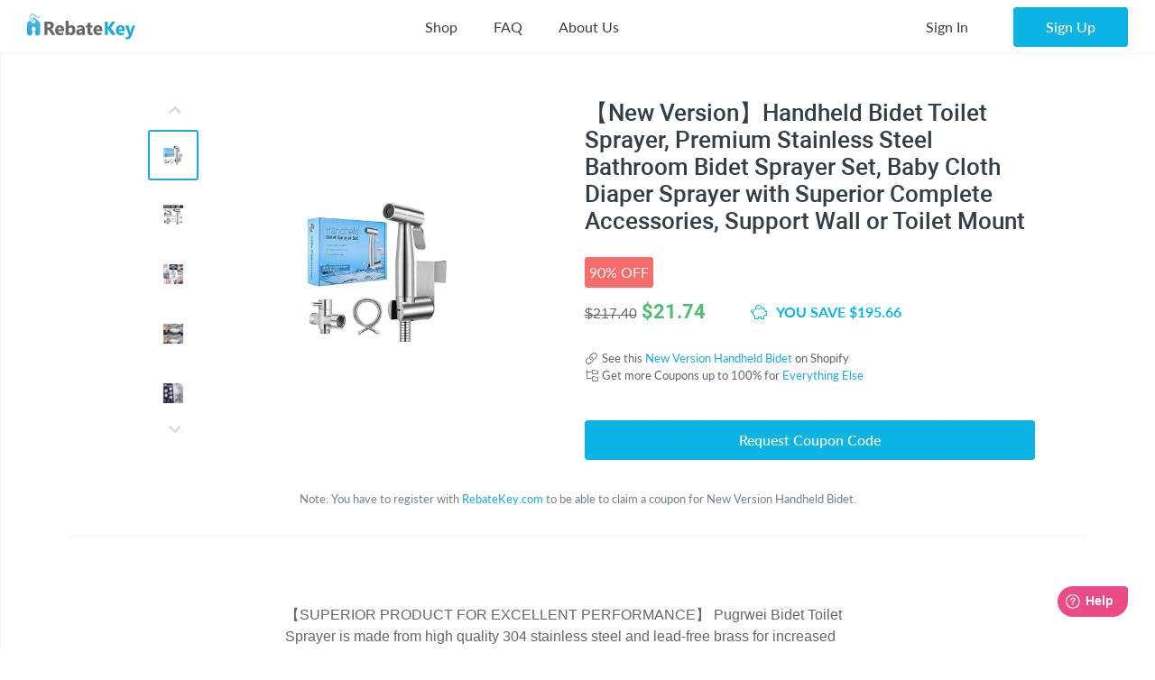

--- FILE ---
content_type: text/html; charset=UTF-8
request_url: https://rebatekey.com/coupon/new-version-handheld-bidet
body_size: 29300
content:

<!DOCTYPE html>
        <html lang="en"><head><meta charset="utf-8">
        <meta name="viewport" content="width=device-width, initial-scale=1">
        <meta http-equiv="x-ua-compatible" content="ie=edge">
        
        <link rel="manifest" href="/manifest.json" crossorigin="use-credentials"><title>New Version Handheld Bidet Deals - RebateKey</title><link rel="shortcut icon" href="/favicon.ico" type="image/x-icon" />
        <link rel="icon" href="/favicon.ico" type="image/x-icon" /><link rel="canonical" href="https://rebatekey.com/coupon/new-version-handheld-bidet"><meta property="og:type" content="product.item">
<meta property="og:title" content="New Version Handheld Bidet Deals">
<meta property="og:url" content="https://rebatekey.com/coupon/new-version-handheld-bidet">
<meta property="og:description" content="Check out our coupon for 【New Version】Handheld Bidet Toilet Sprayer, Premium Stainless Steel Bathroom Bidet Sprayer Set, Baby Cloth Diaper Sprayer with Superior Complete Accessories, Support Wall or Toilet Mount - Deals">
<meta property="fb:app_id" content="1141055616082500">
<meta property="product:brand" content="">
<meta property="product:availability" content="oos">
<meta property="product:condition" content="new">
<meta property="product:price:amount" content="21.74">
<meta property="product:price:currency" content="USD">
<meta property="product:retailer_item_id" content="137484">
<meta property="og:image" content="https://rebatekey-production.s3.us-east-2.amazonaws.com/files/coupons/x/t/c/u/c/xtcuc.jpg">
<meta name="description" content="Check out our coupon for 【New Version】Handheld Bidet Toilet Sprayer, Premium Stainless Steel Bathroom Bidet Sprayer Set, Baby Cloth Diaper Sprayer with Superior Complete Accessories, Support Wall or Toilet Mount - Deals">
<meta name="twitter:card" content="summary_large_image">
<meta name="twitter:title" content="New Version Handheld Bidet Deals">
<meta name="twitter:description" content="Check out our coupon for 【New Version】Handheld Bidet Toilet Sprayer, Premium Stainless Steel Bathroom Bidet Sprayer Set, Baby Cloth Diaper Sprayer with Superior Complete Accessories, Support Wall or Toilet Mount - Deals">
<meta name="twitter:image" content="https://rebatekey-production.s3.us-east-2.amazonaws.com/files/coupons/x/t/c/u/c/xtcuc.jpg">
<link href="https://dwz0q05q16wud.cloudfront.net/assets/public/layout.db978e0732ae6761815e.css" rel="stylesheet" /><link href="https://dwz0q05q16wud.cloudfront.net/assets/public/vendor.db978e0732ae6761815e.css" rel="stylesheet" /><link href="https://dwz0q05q16wud.cloudfront.net/assets/public/project.db978e0732ae6761815e.css" rel="stylesheet" /><link rel="preload" as="font" crossorigin="anonymous" 
                    href="https://dwz0q05q16wud.cloudfront.net/assets/public/fonts/fa-light-300.woff2" onload="this.rel = 'stylesheet'"><link rel="preload" as="font" crossorigin="anonymous" 
                    href="https://dwz0q05q16wud.cloudfront.net/assets/public/fonts/fa-brands-400.woff2" onload="this.rel = 'stylesheet'"><link rel="preload" as="font" crossorigin="anonymous" 
                    href="https://dwz0q05q16wud.cloudfront.net/assets/public/fonts/fa-solid-900.woff2" onload="this.rel = 'stylesheet'"><link rel="preload" as="font" crossorigin="anonymous" 
                    href="https://dwz0q05q16wud.cloudfront.net/assets/public/fonts/roboto-v19-latin-700.woff2" onload="this.rel = 'stylesheet'"><link rel="preload" as="font" crossorigin="anonymous" 
                    href="https://dwz0q05q16wud.cloudfront.net/assets/public/fonts/Robotomedium.woff2" onload="this.rel = 'stylesheet'"><script>
            gtmData = {"event":"Pageview","ecommerce":{"detail":{"products":[{"name":"\u3010New Version\u3011Handheld Bidet Toilet Sprayer, Premium Stainless Steel Bathroom Bidet Sprayer Set, Baby Cloth Diaper Sprayer with Superior Complete Accessories, Support Wall or Toilet Mount","id":137484,"price":217.4,"discounted_price":21.74,"brand":"","category":"Everything Else","image":"https:\/\/rebatekey-production.s3.us-east-2.amazonaws.com\/files\/coupons\/x\/t\/c\/u\/c\/xtcuc.jpg","url":"https:\/\/rebatekey.com\/coupon\/new-version-handheld-bidet","type":"coupon"}]}}};
            dataLayer = [];
            dataLayer.push(gtmData);
            </script><script>(function(w,d,s,l,i){w[l]=w[l]||[];w[l].push({'gtm.start':
            new Date().getTime(),event:'gtm.js'});var f=d.getElementsByTagName(s)[0],
            j=d.createElement(s),dl=l!='dataLayer'?'&l='+l:'';j.async=true;j.src=
            '//www.googletagmanager.com/gtm.js?id='+i+dl;f.parentNode.insertBefore(j,f);
            })(window,document,'script','dataLayer','GTM-WVWNWXG');</script></head><body class="app header-fixed sidebar-off-canvas user-not-signed-in"><header class="navbar navbar-expand-lg navbar-light app-header"><div class="container-fluid"><div class="navbar-logo"><div class="container-sidebar-toggler">
                    <button class="navbar-toggler sidebar-toggler d-md-none mr-auto" type="button" data-toggle="sidebar-show">
                        <i class="fal fa-bars text-dark"></i>
                    </button>
                    <button class="navbar-toggler sidebar-toggler d-sm-down-none" type="button" data-toggle="sidebar-lg-show">
                        <i class="fal fa-bars text-dark"></i>
                    </button>
                </div><a class="navbar-brand" href="/">
                    <img src="https://dwz0q05q16wud.cloudfront.net/assets/img/logo.svg" alt="RebateKey" 
                        class="img-fluid logo">
                    <img src="https://dwz0q05q16wud.cloudfront.net/assets/img/web_push.png" alt="RebateKey" 
                        class="img-fluid logo-icon">
                </a>
            </div><ul class="nav navbar-nav navbar-main-menu flex-grow-2 menu menu-bar position-static"><li class="nav-item d-md-down-none position-static" id="mega-menu--link">
            <a class="nav-link menu-link menu-bar-link" aria-haspopup="true" href="javascript:void(0);">
                Shop
            </a>
            <div class="mega-menu">
                <div class="container">
                    <ul class="nav nav-pills" id="menu-tabs" role="tablist">
                        <li class="nav-item">
                            <a class="nav-link active" id="categories-tab" data-toggle="tab" href="#categories" 
                                role="tab" aria-controls="categories" aria-selected="true">Categories</a>
                        </li>
                        <li class="nav-item">
                            <a class="nav-link " id="top-stores-tab" data-toggle="tab" href="#top-stores" 
                                role="tab" aria-controls="marketplaces" aria-selected="false">Top Stores</a>
                        </li>
                        <li class="nav-item">
                            <a class="nav-link " id="all-stores-tab" data-toggle="tab" href="#all-stores" 
                                role="tab" aria-controls="stores" aria-selected="false">Stores</a>
                        </li>
                    </ul>
                    <div class="tab-content border-0" id="menu-tab-content">
                        <div class="tab-pane fade show pb-0 active" id="categories" role="tabpanel" 
                            aria-labelledby="categories-tab">
                            <div class="row"><div class="col-lg-3 text-left"><a class="nav-link" href="https://rebatekey.com/rebates/arts-crafts-sewing">
                Arts, Crafts & Sewing</a><a class="nav-link" href="https://rebatekey.com/rebates/automotive">
                Automotive</a><a class="nav-link" href="https://rebatekey.com/rebates/baby-products">
                Baby Products</a><a class="nav-link" href="https://rebatekey.com/rebates/beauty">
                Beauty</a><a class="nav-link" href="https://rebatekey.com/rebates/books">
                Books</a><a class="nav-link" href="https://rebatekey.com/rebates/cell-phones-accessories">
                Cell Phones & Accessories</a></div><div class="col-lg-3 text-left"><a class="nav-link" href="https://rebatekey.com/rebates/clothing-shoes-jewelry">
                Clothing, Shoes & Jewelry</a><a class="nav-link" href="https://rebatekey.com/rebates/electronics">
                Electronics</a><a class="nav-link" href="https://rebatekey.com/rebates/everything-else">
                Everything Else</a><a class="nav-link" href="https://rebatekey.com/rebates/grocery-gourmet-food">
                Grocery & Gourmet Food</a><a class="nav-link" href="https://rebatekey.com/rebates/handmade">
                Handmade</a><a class="nav-link" href="https://rebatekey.com/rebates/health-personal-care">
                Health & Personal Care</a></div><div class="col-lg-3 text-left"><a class="nav-link" href="https://rebatekey.com/rebates/home-kitchen">
                Home & Kitchen</a><a class="nav-link" href="https://rebatekey.com/rebates/industrial-scientific">
                Industrial & Scientific</a><a class="nav-link" href="https://rebatekey.com/rebates/musical-instruments">
                Musical Instruments</a><a class="nav-link" href="https://rebatekey.com/rebates/office-products">
                Office Products</a><a class="nav-link" href="https://rebatekey.com/rebates/patio-lawn-garden">
                Patio, Lawn & Garden</a><a class="nav-link" href="https://rebatekey.com/rebates/pet-supplies">
                Pet Supplies</a></div><div class="col-lg-3 text-left"><a class="nav-link" href="https://rebatekey.com/rebates/sporting-goods">
                Sporting Goods</a><a class="nav-link" href="https://rebatekey.com/rebates/supplements">
                Supplements</a><a class="nav-link" href="https://rebatekey.com/rebates/tools-home-improvement">
                Tools & Home Improvement</a><a class="nav-link" href="https://rebatekey.com/rebates/toys-games">
                Toys & Games</a></div></div>
                        </div>
                        <div class="tab-pane fade pb-0" id="top-stores" role="tabpanel" aria-labelledby="top-stores-tab">
                            <div class="row mt-3">
                                <div class="col-lg-4 col-xl">
                                    <a href="https://rebatekey.com/amazon" class="nav-link text-center">
                                        <i class="sprite-icon-amazon m-auto"></i>
                                    </a>
                                </div>
                                <div class="col-lg-4 col-xl">
                                    <a href="https://rebatekey.com/ebay" class="nav-link text-center">
                                        <i class="sprite-icon-ebay m-auto"></i>
                                    </a>
                                </div>
                                <div class="col-lg-4 col-xl">
                                    <a href="https://rebatekey.com/shopify" class="nav-link text-center">
                                        <i class="sprite-icon-shopify m-auto"></i>
                                    </a>
                                </div>
                                <div class="col-lg-3 offset-lg-2 col-xl offset-xl-0">
                                    <a href="https://rebatekey.com/walmart" class="nav-link text-center">
                                        <i class="sprite-icon-walmart m-auto"></i>
                                    </a>
                                </div>
                                <div class="col-lg-3 offset-lg-2 col-xl offset-xl-0">
                                    <a href="https://rebatekey.com/etsy" class="nav-link text-center">
                                        <i class="sprite-icon-etsy m-auto"></i>
                                    </a>
                                </div>
                            </div>                          
                        </div>
                        <div class="tab-pane fade pb-0" id="all-stores" role="tabpanel" aria-labelledby="all-stores-tab">
                            <div class="row">
                                <div class="col-lg-3 text-left"><a class="nav-link" href="https://rebatekey.com/shop/6ave">
                6Ave</a><a class="nav-link" href="https://rebatekey.com/shop/academy-sports">
                Academy Sports</a><a class="nav-link" href="https://rebatekey.com/shop/aliexpress">
                AliExpress</a><a class="nav-link" href="https://rebatekey.com/shop/art-naturals">
                Art Naturals</a><a class="nav-link" href="https://rebatekey.com/shop/att-mobility">
                AT&T Mobility</a><a class="nav-link" href="https://rebatekey.com/shop/autoanything">
                AutoAnything</a><a class="nav-link" href="https://rebatekey.com/shop/bebe">
                Bebe</a><a class="nav-link" href="https://rebatekey.com/shop/brookstone">
                Brookstone</a><a class="nav-link" href="https://rebatekey.com/shop/camelbak">
                CamelBak</a><a class="nav-link" href="https://rebatekey.com/shop/canon">
                Canon</a></div><div class="col-lg-3 text-left"><a class="nav-link" href="https://rebatekey.com/shop/clarks">
                Clarks</a><a class="nav-link" href="https://rebatekey.com/shop/crayola">
                Crayola</a><a class="nav-link" href="https://rebatekey.com/shop/dell-refurbished-computers">
                Dell Financial Services</a><a class="nav-link" href="https://rebatekey.com/shop/everlast">
                Everlast</a><a class="nav-link" href="https://rebatekey.com/shop/evitamins">
                eVitamins</a><a class="nav-link" href="https://rebatekey.com/shop/evite">
                Evite</a><a class="nav-link" href="https://rebatekey.com/shop/forever-21">
                Forever 21</a><a class="nav-link" href="https://rebatekey.com/shop/fossil">
                Fossil</a><a class="nav-link" href="https://rebatekey.com/shop/g-star-raw-usa">
                G-Star RAW</a><a class="nav-link" href="https://rebatekey.com/shop/gillette-company">
                Gillette</a></div><div class="col-lg-3 text-left"><a class="nav-link" href="https://rebatekey.com/shop/godaddy">
                GoDaddy</a><a class="nav-link" href="https://rebatekey.com/shop/gopro">
                GoPro</a><a class="nav-link" href="https://rebatekey.com/shop/haggar">
                Haggar</a><a class="nav-link" href="https://rebatekey.com/shop/hardtail-forever">
                Hardtail Forever</a><a class="nav-link" href="https://rebatekey.com/shop/hobby-lobby">
                Hobby Lobby</a><a class="nav-link" href="https://rebatekey.com/shop/harman">
                JBL</a><a class="nav-link" href="https://rebatekey.com/shop/katy-perry-collections-1">
                Katy Perry Collections</a><a class="nav-link" href="https://rebatekey.com/shop/katy-perry-collections">
                Katy Perry Collections</a><a class="nav-link" href="https://rebatekey.com/shop/kenneth-cole">
                Kenneth Cole</a><a class="nav-link" href="https://rebatekey.com/shop/kipling">
                Kipling</a></div><div class="col-lg-3 text-left"><a class="nav-link" href="https://rebatekey.com/shop/shop-kitchen-aid">
                Kitchen Aid</a><a class="nav-link" href="https://rebatekey.com/shop/komuso">
                Komuso</a><a class="nav-link" href="https://rebatekey.com/shop/lindt-chocolatier">
                Lindt Chocolatier</a><a class="nav-link" href="https://rebatekey.com/shop/lucky-brand">
                Lucky Brand</a><a class="nav-link" href="https://rebatekey.com/shop/my-mms">
                M&M's</a><a class="nav-link" href="https://rebatekey.com/shop/moosejaw">
                Moosejaw</a><a class="nav-link" href="https://rebatekey.com/shop/nordstrom-rack">
                Nordstrom Rack</a><a class="nav-link" href="https://rebatekey.com/shop/office-depot-and-officemax">
                Office Depot and OfficeMax</a><a class="nav-link" href="https://rebatekey.com/shop/party-city">
                Party City</a><a class="nav-link" href="https://rebatekey.com/shop/perry-ellis">
                Perry Ellis</a></div><div class="col-lg-3 text-left"></div>
                            </div>                     
                        </div>
                    </div>
                </div>
                <div class="pt-2 mt-2" style="border-top: 1px dashed #e4e7ea;">
                    <div class="container">
                        <div class="row text-left">
                            <div class="col-6 col-lg-3">
                                <a class="btn text-primary btn-link" href="https://rebatekey.com/rebates">
                                    <i class="fal fa-fw fa-chevron-right"></i> See All Rebates
                                </a>
                            </div>
                            <div class="col-6 col-lg-3">
                                <a class="btn text-primary btn-link" href="https://rebatekey.com/coupons">
                                    <i class="fal fa-fw fa-chevron-right"></i> See All Coupons
                                </a>
                            </div>
                            <div class="col-6 col-lg-3">
                                <a class="btn text-primary btn-link" href="https://rebatekey.com/deals">
                                    <i class="fal fa-fw fa-chevron-right"></i> See All Deals
                                </a>
                            </div>
                            <div class="col-6 col-lg-3">
                                <a class="btn text-primary btn-link" href="https://rebatekey.com/stores">
                                    <i class="fal fa-fw fa-chevron-right"></i> See All Stores
                                </a>
                            </div>
                        </div>
                    </div>
                </div>
            </div>
        </li><li class="nav-item d-md-down-none">
                    <a class="nav-link" href="https://rebatekey.com/help/faq">
                        FAQ
                    </a>
                </li>
                <li class="nav-item d-md-down-none">
                    <a class="nav-link" href="https://rebatekey.com/about" rel="nofollow">
                        About Us
                    </a>
                </li>
            </ul><ul class="nav navbar-nav nav-user right-navbar text-center"><li class="nav-item">
                    <a href="https://rebatekey.com/sign-in" rel="nofollow"  title="Sign In" class="nav-link"> 
                    <span class="d-none d-sm-inline-block">Sign In</span>
                    <span class="d-inline-block d-sm-none pr-3 pr-sm-0"><i class="fal fa-sign-in"></i></span>
                </a>
            </li> <li class="nav-item pl-sm-3">
                <a data-e2e="sign-up-btn" href="https://rebatekey.com/user/html/sign-up" title="Sign Up" 
                    rel="nofollow" class="btn btn-primary-light px-3-5 d-none d-sm-inline-block" data-toggle="modal" 
                    data-target="#generic-modal" data-modal-size="modal-lg">
                    <span class="d-none d-sm-inline-block">Sign Up</span>
                </a>
                <a href="https://rebatekey.com/user/html/sign-up" title="Sign Up" rel="nofollow" 
                    class="d-sm-none" data-toggle="modal" data-target="#generic-modal" data-modal-size="modal-lg">
                    <i class="fal fa-user-plus"></i>
                </a>
            </li></ul></div></header>
        <div class="app-body"><div class="sidebar">
            <nav class="sidebar-nav">
                <ul class="nav"><li class="nav-item">
                    <a class="nav-link" href="/">
                        <i class="fal fa-fw fa-home"></i> Home
                    </a>
                </li>
                <li class="nav-item nav-dropdown open">
                    <a class="nav-link nav-dropdown-toggle" href="#">
                        <i class="fal fa-fw fa-shopping-basket"></i> Shop
                    </a>
                    <ul class="nav-dropdown-items">
                <li class="nav-item nav-dropdown open"><a href="#" class="nav-link nav-dropdown-toggle">Categories</a>
                    <ul class="nav-dropdown-items"><li class="nav-item">
                    <a class="nav-link" href="https://rebatekey.com/rebates/arts-crafts-sewing">
                        Arts, Crafts & Sewing 
                        <span class="nav-nb-listings">(20)</span>
                    </a>
                </li><li class="nav-item">
                    <a class="nav-link" href="https://rebatekey.com/rebates/automotive">
                        Automotive 
                        <span class="nav-nb-listings">(1)</span>
                    </a>
                </li><li class="nav-item">
                    <a class="nav-link" href="https://rebatekey.com/rebates/baby-products">
                        Baby Products 
                        <span class="nav-nb-listings">(4)</span>
                    </a>
                </li><li class="nav-item">
                    <a class="nav-link" href="https://rebatekey.com/rebates/beauty">
                        Beauty 
                        <span class="nav-nb-listings">(14)</span>
                    </a>
                </li><li class="nav-item">
                    <a class="nav-link" href="https://rebatekey.com/rebates/books">
                        Books 
                        <span class="nav-nb-listings">(4)</span>
                    </a>
                </li><li class="nav-item">
                    <a class="nav-link" href="https://rebatekey.com/rebates/cell-phones-accessories">
                        Cell Phones & Accessories 
                        <span class="nav-nb-listings">(45)</span>
                    </a>
                </li><li class="nav-item">
                    <a class="nav-link" href="https://rebatekey.com/rebates/clothing-shoes-jewelry">
                        Clothing, Shoes & Jewelry 
                        <span class="nav-nb-listings">(30)</span>
                    </a>
                </li><li class="nav-item">
                    <a class="nav-link" href="https://rebatekey.com/rebates/electronics">
                        Electronics 
                        <span class="nav-nb-listings">(17)</span>
                    </a>
                </li><li class="nav-item">
                    <a class="nav-link" href="https://rebatekey.com/rebates/everything-else">
                        Everything Else 
                        <span class="nav-nb-listings">(103)</span>
                    </a>
                </li><li class="nav-item">
                    <a class="nav-link" href="https://rebatekey.com/rebates/grocery-gourmet-food">
                        Grocery & Gourmet Food 
                        <span class="nav-nb-listings">(3)</span>
                    </a>
                </li><li class="nav-item">
                    <a class="nav-link" href="https://rebatekey.com/rebates/handmade">
                        Handmade 
                        <span class="nav-nb-listings">(1)</span>
                    </a>
                </li><li class="nav-item">
                    <a class="nav-link" href="https://rebatekey.com/rebates/health-personal-care">
                        Health & Personal Care 
                        <span class="nav-nb-listings">(40)</span>
                    </a>
                </li><li class="nav-item">
                    <a class="nav-link" href="https://rebatekey.com/rebates/home-kitchen">
                        Home & Kitchen 
                        <span class="nav-nb-listings">(64)</span>
                    </a>
                </li><li class="nav-item">
                    <a class="nav-link" href="https://rebatekey.com/rebates/industrial-scientific">
                        Industrial & Scientific 
                        <span class="nav-nb-listings">(2)</span>
                    </a>
                </li><li class="nav-item">
                    <a class="nav-link" href="https://rebatekey.com/rebates/musical-instruments">
                        Musical Instruments 
                        <span class="nav-nb-listings">(0)</span>
                    </a>
                </li><li class="nav-item">
                    <a class="nav-link" href="https://rebatekey.com/rebates/office-products">
                        Office Products 
                        <span class="nav-nb-listings">(1)</span>
                    </a>
                </li><li class="nav-item">
                    <a class="nav-link" href="https://rebatekey.com/rebates/patio-lawn-garden">
                        Patio, Lawn & Garden 
                        <span class="nav-nb-listings">(70)</span>
                    </a>
                </li><li class="nav-item">
                    <a class="nav-link" href="https://rebatekey.com/rebates/pet-supplies">
                        Pet Supplies 
                        <span class="nav-nb-listings">(2)</span>
                    </a>
                </li><li class="nav-item">
                    <a class="nav-link" href="https://rebatekey.com/rebates/sporting-goods">
                        Sporting Goods 
                        <span class="nav-nb-listings">(7)</span>
                    </a>
                </li><li class="nav-item">
                    <a class="nav-link" href="https://rebatekey.com/rebates/supplements">
                        Supplements 
                        <span class="nav-nb-listings">(5)</span>
                    </a>
                </li><li class="nav-item">
                    <a class="nav-link" href="https://rebatekey.com/rebates/tools-home-improvement">
                        Tools & Home Improvement 
                        <span class="nav-nb-listings">(12)</span>
                    </a>
                </li><li class="nav-item">
                    <a class="nav-link" href="https://rebatekey.com/rebates/toys-games">
                        Toys & Games 
                        <span class="nav-nb-listings">(3)</span>
                    </a>
                </li></ul>
                </li>
                <li class="nav-item nav-dropdown"><a href="#" class="nav-link nav-dropdown-toggle">Top Stores</a>
                    <ul class="nav-dropdown-items"><li class="nav-item">
                    <a class="nav-link" href="https://rebatekey.com/amazon">Amazon</a>
                </li><li class="nav-item">
                    <a class="nav-link" href="https://rebatekey.com/ebay">eBay</a>
                </li><li class="nav-item">
                    <a class="nav-link" href="https://rebatekey.com/shopify">Shopify</a>
                </li><li class="nav-item">
                    <a class="nav-link" href="https://rebatekey.com/walmart">Walmart</a>
                </li><li class="nav-item">
                    <a class="nav-link" href="https://rebatekey.com/etsy">Etsy</a>
                </li></ul>
                </li><li class="nav-item nav-dropdown">
                    <a href="#" class="nav-link nav-dropdown-toggle">Stores</a>
                    <ul class="nav-dropdown-items"><li class="nav-item">
                    <a class="nav-link" href="https://rebatekey.com/shop/6ave">6Ave</a>
                </li><li class="nav-item">
                    <a class="nav-link" href="https://rebatekey.com/shop/academy-sports">Academy Sports</a>
                </li><li class="nav-item">
                    <a class="nav-link" href="https://rebatekey.com/shop/aliexpress">AliExpress</a>
                </li><li class="nav-item">
                    <a class="nav-link" href="https://rebatekey.com/shop/art-naturals">Art Naturals</a>
                </li><li class="nav-item">
                    <a class="nav-link" href="https://rebatekey.com/shop/att-mobility">AT&T Mobility</a>
                </li><li class="nav-item">
                    <a class="nav-link" href="https://rebatekey.com/shop/autoanything">AutoAnything</a>
                </li><li class="nav-item">
                    <a class="nav-link" href="https://rebatekey.com/shop/bebe">Bebe</a>
                </li><li class="nav-item">
                    <a class="nav-link" href="https://rebatekey.com/shop/brookstone">Brookstone</a>
                </li><li class="nav-item">
                    <a class="nav-link" href="https://rebatekey.com/shop/camelbak">CamelBak</a>
                </li><li class="nav-item">
                    <a class="nav-link" href="https://rebatekey.com/shop/canon">Canon</a>
                </li><li class="nav-item">
                    <a class="nav-link" href="https://rebatekey.com/shop/clarks">Clarks</a>
                </li><li class="nav-item">
                    <a class="nav-link" href="https://rebatekey.com/shop/crayola">Crayola</a>
                </li><li class="nav-item">
                    <a class="nav-link" href="https://rebatekey.com/shop/dell-refurbished-computers">Dell Financial Services</a>
                </li><li class="nav-item">
                    <a class="nav-link" href="https://rebatekey.com/shop/everlast">Everlast</a>
                </li><li class="nav-item">
                    <a class="nav-link" href="https://rebatekey.com/shop/evitamins">eVitamins</a>
                </li><li class="nav-item">
                    <a class="nav-link" href="https://rebatekey.com/shop/evite">Evite</a>
                </li><li class="nav-item">
                    <a class="nav-link" href="https://rebatekey.com/shop/forever-21">Forever 21</a>
                </li><li class="nav-item">
                    <a class="nav-link" href="https://rebatekey.com/shop/fossil">Fossil</a>
                </li><li class="nav-item">
                    <a class="nav-link" href="https://rebatekey.com/shop/g-star-raw-usa">G-Star RAW</a>
                </li><li class="nav-item">
                    <a class="nav-link" href="https://rebatekey.com/shop/gillette-company">Gillette</a>
                </li><li class="nav-item">
                    <a class="nav-link" href="https://rebatekey.com/shop/godaddy">GoDaddy</a>
                </li><li class="nav-item">
                    <a class="nav-link" href="https://rebatekey.com/shop/gopro">GoPro</a>
                </li><li class="nav-item">
                    <a class="nav-link" href="https://rebatekey.com/shop/haggar">Haggar</a>
                </li><li class="nav-item">
                    <a class="nav-link" href="https://rebatekey.com/shop/hardtail-forever">Hardtail Forever</a>
                </li><li class="nav-item">
                    <a class="nav-link" href="https://rebatekey.com/shop/hobby-lobby">Hobby Lobby</a>
                </li><li class="nav-item">
                    <a class="nav-link" href="https://rebatekey.com/shop/harman">JBL</a>
                </li><li class="nav-item">
                    <a class="nav-link" href="https://rebatekey.com/shop/katy-perry-collections-1">Katy Perry Collections</a>
                </li><li class="nav-item">
                    <a class="nav-link" href="https://rebatekey.com/shop/katy-perry-collections">Katy Perry Collections</a>
                </li><li class="nav-item">
                    <a class="nav-link" href="https://rebatekey.com/shop/kenneth-cole">Kenneth Cole</a>
                </li><li class="nav-item">
                    <a class="nav-link" href="https://rebatekey.com/shop/kipling">Kipling</a>
                </li><li class="nav-item">
                    <a class="nav-link" href="https://rebatekey.com/shop/shop-kitchen-aid">Kitchen Aid</a>
                </li><li class="nav-item">
                    <a class="nav-link" href="https://rebatekey.com/shop/komuso">Komuso</a>
                </li><li class="nav-item">
                    <a class="nav-link" href="https://rebatekey.com/shop/lindt-chocolatier">Lindt Chocolatier</a>
                </li><li class="nav-item">
                    <a class="nav-link" href="https://rebatekey.com/shop/lucky-brand">Lucky Brand</a>
                </li><li class="nav-item">
                    <a class="nav-link" href="https://rebatekey.com/shop/my-mms">M&M's</a>
                </li><li class="nav-item">
                    <a class="nav-link" href="https://rebatekey.com/shop/moosejaw">Moosejaw</a>
                </li><li class="nav-item">
                    <a class="nav-link" href="https://rebatekey.com/shop/nordstrom-rack">Nordstrom Rack</a>
                </li><li class="nav-item">
                    <a class="nav-link" href="https://rebatekey.com/shop/office-depot-and-officemax">Office Depot and OfficeMax</a>
                </li><li class="nav-item">
                    <a class="nav-link" href="https://rebatekey.com/shop/party-city">Party City</a>
                </li><li class="nav-item">
                    <a class="nav-link" href="https://rebatekey.com/shop/perry-ellis">Perry Ellis</a>
                </li></ul>
                </li></ul>
                </li>
                <li class="nav-item">
                    <a class="nav-link" href="https://rebatekey.com/help/faq">
                        <i class="fal fa-fw fa-question"></i> FAQ
                    </a>
                </li>
                <li class="nav-item">
                    <a class="nav-link" href="https://rebatekey.com/about" rel="nofollow">
                        <i class="fal fa-fw fa-info-circle"></i> About Us
                    </a>
                </li>
                <li class="nav-item">
                    <a class="nav-link" href="https://rebatekey.com/help/testimonials">
                        <i class="fal fa-fw fa-comments"></i> Testimonials
                    </a>
                </li></ul>
            </nav>
            <button class="sidebar-toggler" type="button" data-toggle="sidebar-lg-show"></button>
        </div><main class="main">
    <section>

        <div id="listing-137484" data-id="137484" data-type="coupon"
             data-url="https://rebatekey.com/l?url=http%3A%2F%2Fec2-13-58-105-175.us-east-2.compute.amazonaws.com%3Furl%3Dhttps%253A%252F%252Frun-sweet-deals.myshopify.com%252Fproducts%252Fnew-version-handheld-bidet-toilet-sprayer-premium-stainless-steel-bathroom-bidet-sprayer-set-baby-cloth-diaper-sprayer-with-superior-complete-accessories-support-wall-or-toilet-mount%253Fvariant%253D7034452377658"
             class="container py-1 py-xl-5 listing-container listing-single">

            <div class="row">

                <div class="col-xxl-10 col-lg-11 mx-auto pb-3">

                    <div class="d-flex flex-column flex-xl-row">

                        <div class="listing-slider ml-md-3 mx-md-0 mx-auto">

            <div class="loading">
                <i class="fal fa-spin fa-circle-notch fa-10x"></i>
            </div>

            <div class="product-gallery col-12 col-md justify-content-center flex-column flex-md-row d-flex"><div class="slider-nav d-md-block d-none"><img src="https://rebatekey-production.s3.us-east-2.amazonaws.com/files/coupons/x/t/c/u/c/xtcuc.jpg"
                    srcset=""
                    sizes="(max-width: 290px) 220px, (max-width: 400px) 380px, (max-width: 760px) 550px, 380px" 
                    alt="New Version Handheld Bidet Deals - RebateKey"><img src="https://rebatekey-production.s3.us-east-2.amazonaws.com/files/coupons/m/9/d/h/g/m9dhg.jpg"
                    srcset=""
                    sizes="(max-width: 290px) 220px, (max-width: 400px) 380px, (max-width: 760px) 550px, 380px" 
                    alt="New Version Handheld Bidet Deals - RebateKey"><img src="https://rebatekey-production.s3.us-east-2.amazonaws.com/files/coupons/a/2/x/c/u/a2xcu.jpg"
                    srcset=""
                    sizes="(max-width: 290px) 220px, (max-width: 400px) 380px, (max-width: 760px) 550px, 380px" 
                    alt="New Version Handheld Bidet Deals - RebateKey"><img src="https://rebatekey-production.s3.us-east-2.amazonaws.com/files/coupons/y/7/g/j/7/y7gj7.jpg"
                    srcset=""
                    sizes="(max-width: 290px) 220px, (max-width: 400px) 380px, (max-width: 760px) 550px, 380px" 
                    alt="New Version Handheld Bidet Deals - RebateKey"><img src="https://rebatekey-production.s3.us-east-2.amazonaws.com/files/coupons/9/d/6/1/s/9d61s.jpg"
                    srcset=""
                    sizes="(max-width: 290px) 220px, (max-width: 400px) 380px, (max-width: 760px) 550px, 380px" 
                    alt="New Version Handheld Bidet Deals - RebateKey"><img src="https://rebatekey-production.s3.us-east-2.amazonaws.com/files/coupons/4/q/k/c/l/4qkcl.jpg"
                    srcset=""
                    sizes="(max-width: 290px) 220px, (max-width: 400px) 380px, (max-width: 760px) 550px, 380px" 
                    alt="New Version Handheld Bidet Deals - RebateKey"></div>
                <div class="slider-main-img"><img src="https://rebatekey-production.s3.us-east-2.amazonaws.com/files/coupons/x/t/c/u/c/xtcuc.jpg"
                    srcset=""
                    sizes="(max-width: 290px) 220px, (max-width: 400px) 380px, (max-width: 760px) 550px, 380px" 
                    alt="New Version Handheld Bidet Deals - RebateKey"><img src="https://rebatekey-production.s3.us-east-2.amazonaws.com/files/coupons/m/9/d/h/g/m9dhg.jpg"
                    srcset=""
                    sizes="(max-width: 290px) 220px, (max-width: 400px) 380px, (max-width: 760px) 550px, 380px" 
                    alt="New Version Handheld Bidet Deals - RebateKey"><img src="https://rebatekey-production.s3.us-east-2.amazonaws.com/files/coupons/a/2/x/c/u/a2xcu.jpg"
                    srcset=""
                    sizes="(max-width: 290px) 220px, (max-width: 400px) 380px, (max-width: 760px) 550px, 380px" 
                    alt="New Version Handheld Bidet Deals - RebateKey"><img src="https://rebatekey-production.s3.us-east-2.amazonaws.com/files/coupons/y/7/g/j/7/y7gj7.jpg"
                    srcset=""
                    sizes="(max-width: 290px) 220px, (max-width: 400px) 380px, (max-width: 760px) 550px, 380px" 
                    alt="New Version Handheld Bidet Deals - RebateKey"><img src="https://rebatekey-production.s3.us-east-2.amazonaws.com/files/coupons/9/d/6/1/s/9d61s.jpg"
                    srcset=""
                    sizes="(max-width: 290px) 220px, (max-width: 400px) 380px, (max-width: 760px) 550px, 380px" 
                    alt="New Version Handheld Bidet Deals - RebateKey"><img src="https://rebatekey-production.s3.us-east-2.amazonaws.com/files/coupons/4/q/k/c/l/4qkcl.jpg"
                    srcset=""
                    sizes="(max-width: 290px) 220px, (max-width: 400px) 380px, (max-width: 760px) 550px, 380px" 
                    alt="New Version Handheld Bidet Deals - RebateKey"></div></div>
            </div>
                        <div class="prod-description col pl-xl-3">

                            <h1 class="listing-title mb-2-5 roboto-medium">
                                【New Version】Handheld Bidet Toilet Sprayer, Premium Stainless Steel Bathroom Bidet Sprayer Set, Baby Cloth Diaper Sprayer with Superior Complete Accessories, Support Wall or Toilet Mount                            </h1>

                            <div class="d-flex align-items-center mb-1">
                <div class="percent bg-danger text-white">
                90% OFF
                </div>
            </div>
            <div class="d-flex align-items-center mb-2-5">
                <h5 class="old-price lato-medium mb-0 mr-0-5">
                    <del>$217.40</del>
                </h5>
                <h4 class="new-price text-green roboto-black mb-0">
                    $<span>21.74</span>
                </h4>
                <div class="savings d-flex align-items-center text-info font-weight-bold ml-1 ml-md-5"> 
                    <i class="fal fa-piggy-bank mr-0-5 mr-sm-1"></i> 
                    <span class="d-none d-sm-block"> 
                    YOU SAVE $195.66
                    </span>
                    <span class="d-sm-none"> 
                    $195.66
                    </span>
                </div>
            </div>
            <div class="mb-2-5"><small class="d-block">
                        <i class="fal fa-fw fa-link"></i> See this <a href="https://run-sweet-deals.myshopify.com/products/new-version-handheld-bidet-toilet-sprayer-premium-stainless-steel-bathroom-bidet-sprayer-set-baby-cloth-diaper-sprayer-with-superior-complete-accessories-support-wall-or-toilet-mount?variant=7034452377658" target="_blank">New Version Handheld Bidet</a> on Shopify
                    </small><small class="d-block">
                    <i class="fal fa-fw fa-folder-tree"></i> Get more Coupons up to 100% for <a href="https://rebatekey.com/coupons/everything-else">Everything Else</a>
                </small></div>
                                                            <div class="mt-4">
                                                                            <a href="https://rebatekey.com/register" class="btn btn-primary-light btn-block">
                                            Request Coupon Code                                        </a>
                                                                    </div>
                            
                            <form id="form-feedback" method="post" class="none">
                                <input type="hidden" name="id" value="137484" />
                                <div class="form-group">
                                    <label for="subject" class="form-control-label">
                                        What is the problem?                                    </label>
                                    <div class="controls">
                                        <select name="subject" id="subject" class="form-control disabled-comment">
                                            <option value="">Select one...</option>
                                                                                            <option value="1">The coupon code doesn't work</option>                                                                                            <option value="2">The product price is different</option>                                                                                            <option value="3">The seller is different</option>                                                                                            <option value="4">The product is currently unavailable</option>                                                                                            <option value="5">The product is out of stock</option>                                                                                            <option value="6">The link does not work</option>                                                                                            <option value="7">The link does not lead to the product</option>                                                                                            <option value="8">Other</option>                                                                                    </select>
                                    </div>
                                </div>
                                <div class="form-group">
                                    <label for="comments" class="form-control-label">Comments</label>
                                    <div class="controls">
                                        <textarea name="comments" class="form-control textarea-xs" id="comments"></textarea>
                                    </div>
                                </div>
                                <div class="text-right">
                                    <button class="btn btn-link hide-feedback">Cancel</button>
                                    <button type="submit" class="btn btn-primary ml-2">Report</button>
                                </div>
                            </form>

                        </div>

                    </div>

                                            <p class="text-center text-muted mt-3 mb-0 mx-1 mx-xxl-10">
                            <small>
                                Note: You have to register with <a href="https://rebatekey.com/">RebateKey.com</a> to be able to claim a coupon for New Version Handheld Bidet.                            </small>
                        </p>
                    
                </div>

            </div>

                            <hr>

                <div class="row">

                    <div class="col-xxl-6 col-xl-7 col-lg-8 col-md-10 col-sm-12 mx-auto pt-xl-7-5 pt-4 lato-medium">
                        【SUPERIOR PRODUCT FOR EXCELLENT PERFORMANCE】 Pugrwei Bidet Toilet Sprayer is made from high quality 304 stainless steel and lead-free brass for increased durability and resistance to oxidation and corrosion. Also, the inner hose made from high-grade EPDM, reinforced with high density nylon braiding, to get rid of leak problems and be able to withstand high pressure. Just control the water pressure through buttons to achieve more thorough cleanliness and bring you a healthier life!【MULTIPURPOSE FULFILL YOUR MORE NEED】 You’ll find such a simple bathroom spray kit set that will bring more convenience to your life. It can not only be clean body, particularly ideal for women during pregnancy and menstrual cycles to get a gentle and thorough clean up, but also can be used as a diaper sprayer, toilet cleaning, potty too, etc.which will make the ""dirty work"" so much easier. Just choose the Jet spray or Soft spray modes you want then it will help you finish so many hard works【SUPER QUICK AND EASY INSTALLATION】This set contains all the installation group components so you don't have to buy anything else, and no plumber, you will be able to install this without professional help in under 10 minutes!. The bathroom bidet sprayer set supports two installation methods (Wall or Toilet Mount), easy DIY for you! All you have to do is to pay attention and make sure that your toilet tank's water inlet diameter is 7/8""【PROTECT ENVIRONMENT AND SAVE RESOURCES】As the studies show, an average person uses at least 57 sheets of toilet paper every day in the USA. Not to mention the trees that were cut down and the water utilized to produce the toilet paper. Now with this handheld bidet spray that will prevent all of this, it can help you save a lot of toilet paper, not only for the natural environment, but also save your money for toilet paper【COMPLETE AFTER SALES SUPPORT】 If you have any questions, please contact us through Amazon Supports. We will solve the problem for you within 24 hours <br />
  <br />
 Product Description <br />
  <br />
  <br />
.aplus-v2 {<br />
    display: block;<br />
    margin-left: auto;<br />
    margin-right: auto;<br />
}<br />
.aplus-v2 .aplus-3p-fixed-width {<br />
    width: 970px;<br />
}<br />
.aplus-v2 .aplus-3p-fixed-width.aplus-module-wrapper {<br />
  margin-left: auto;<br />
  margin-right: auto;<br />
}<br />
 <br />
  (function(f) {var _np=(window.P._namespace("AplusModule"));if(_np.guardFatal){_np.guardFatal(f)(_np);}else{f(_np);}}(function(P) {<br />
P.now('AplusModules-module-6').execute(function(module) {<br />
    if(module) {<br />
        return;<br />
    }<br />
    P.when("jQuery","ready").register('AplusModules-module-6', function ($) {<br />
<br />
        /** Toggle slide for a unique id */<br />
        function toggleUniqueSlide(sliderId) {<br />
            return function(n) {<br />
                var $control = $("#" + sliderId + " .apm-hovermodule-slidecontrol div:nth-child(" + n + ")");<br />
                $control.removeClass("apm-hovermodule-opacitymodon");<br />
                $control.find("p span").removeClass("a-color-secondary");<br />
                $("#" + sliderId + " .apm-hovermodule div.apm-hovermodule-slides:nth-child(" + n + ")").show();<br />
            }<br />
        }<br />
<br />
        return function(uniqueId) {<br />
            var toggleSlide = toggleUniqueSlide(uniqueId);<br />
<br />
            $(".aplus-v2 #" + uniqueId + " .apm-hovermodule-smallimage").hover(function () {<br />
<br />
                var slideNumber = $(this).index() + 1;<br />
<br />
                // Prepare module on load<br />
                $("#" + uniqueId + " .apm-hovermodule-smallimage").addClass("apm-hovermodule-opacitymodon");<br />
                $("#" + uniqueId + " .apm-hovermodule-smallimage").find("p span").addClass("a-color-secondary");<br />
                $("#" + uniqueId + " .apm-hovermodule-slides").hide();<br />
<br />
                // Toggle slide if in range<br />
                if (slideNumber >= 1 && slideNumber  td > img {max-width:none !important;}<br />
    .aplus-v2 .aplus-standard table.apm-tablemodule-table {margin-bottom: 6px!important;}<br />
    .aplus-v2 .aplus-standard table.apm-tablemodule-table th {padding-bottom:8px; text-align:center;}<br />
    .aplus-v2 .aplus-standard .apm-checked {text-align:center;}<br />
<br />
    /* A+ Template - Module 6 Specific CSS */<br />
    .aplus-v2 .aplus-standard .apm-hovermodule {text-align:left; margin:0 auto; width:970px; padding: 0; background-color:#ffffff; position:relative;}<br />
    .aplus-v2 .aplus-standard .apm-hovermodule {text-align:inherit;}<br />
    .aplus-v2 .aplus-standard .apm-hovermodule-slides {background-color:#ffffff; width:970px; height:300px;}<br />
    .aplus-v2 .aplus-standard .apm-hovermodule-slides-inner {margin-left:345px; position:absolute; z-index:25;}<br />
    html[dir='rtl'] .aplus-v2 .aplus-standard .apm-hovermodule-slides-inner {margin-left:0px; margin-right:345px;}<br />
    .aplus-v2 .aplus-standard .apm-hovermodule-slidecontrol {padding-top: 14px;}<br />
    html[dir='rtl'] .aplus-v2 .aplus-standard .apm-hovermodule-slidecontrol {left: 0px; right:345px;}<br />
    .aplus-v2 .aplus-standard .apm-hovermodule-smallimage {vertical-align:top; display: inline-block; width:80px; cursor:pointer; margin-right:35px; padding:0;}<br />
    html[dir='rtl'] .aplus-v2 .aplus-standard .apm-hovermodule-smallimage {margin-right:0px; margin-left:35px;}<br />
    .aplus-v2 .aplus-standard .apm-hovermodule-smallimage-bg {background-color:#ffffff; width:80px; height:80px;}<br />
    .aplus-v2 .aplus-standard .apm-hovermodule-smallimage-last {margin-right:0 !important;}<br />
    html[dir='rtl'] .aplus-v2 .aplus-standard .apm-hovermodule-smallimage-last {margin-left:0 !important;}<br />
    .aplus-v2 .aplus-standard .apm-hovermodule-smallimage a {text-transform:uppercase; font-size:11px; font-weight:bold;}<br />
    .aplus-v2 .aplus-standard .apm-hovermodule-smallimage a:hover {text-decoration:none; color:#333333 !important;}<br />
    .aplus-v2 .aplus-standard .apm-hovermodule-smallimage img {border:1px solid #888888;}<br />
    .aplus-v2 .aplus-standard .apm-hovermodule-opacitymodon:hover {opacity:1 !important; filter:alpha(opacity=100) !important;}<br />
    .aplus-v2 .aplus-standard .apm-hovermodule-opacitymodon img {opacity:0.3; filter:alpha(opacity=30);}<br />
    .aplus-v2 .aplus-standard .apm-hovermodule-image {position:absolute; left:0; z-index: 1;}<br />
    html[dir='rtl'] .aplus-v2 .aplus-standard .apm-hovermodule-image {right:0;}<br />
<br />
    /* A+ Template - Module 9 Specific CSS */<br />
    .aplus-v2 .aplus-standard.aplus-module.module-9 th.apm-center {padding: 0 35px 0 0; width:300px;}<br />
    html[dir='rtl'] .aplus-v2 .aplus-standard.aplus-module.module-9 th.apm-center {padding: 0 0 0 35px; width:300px;}<br />
    .aplus-v2 .aplus-standard.aplus-module.module-9 th.apm-center:last-of-type {padding:0px;}<br />
<br />
    /*A+ Template - Module 11/12 Specific CSS */<br />
    .aplus-v2 .aplus-standard .apm-heromodule-textright {align-self:center; right:50px; margin-left:auto; padding:15px; filter: progid:DXImageTransform.Microsoft.gradient(startColorstr=#BBBBBB,endColorstr=#FFFFFF); background-color: rgb(0,0,0); background-color:rgba(0,0,0,0.7);color:white; width:250px;}<br />
    html[dir='rtl'] .aplus-v2 .aplus-standard .apm-heromodule-textright {left: 50px; right:auto; margin-left:0; margin-right:auto;}<br />
    .aplus-v2 .aplus-standard .apm-heromodule-textright h3,<br />
    .aplus-v2 .aplus-standard .apm-heromodule-textright ul,<br />
    .aplus-v2 .aplus-standard .apm-heromodule-textright ol,<br />
    .aplus-v2 .aplus-standard .apm-heromodule-textright ul .a-list-item,<br />
    .aplus-v2 .aplus-standard .apm-heromodule-textright ol .a-list-item {color:white}<br />
    .aplus-v2 .aplus-standard.module-12 .textright {align-self:center; right:50px; margin-left:auto; padding:15px; color:black; width:250px; filter: progid:DXImageTransform.Microsoft.gradient(startColorstr=#BBBBBB,endColorstr=#FFFFFF); background-color: rgb(255,255,255); background-color:rgba(255,255,255,0.7);}<br />
    html[dir='rtl'] .aplus-v2 .aplus-standard.module-12 .textright {left: 50px; right:auto; margin-left:0; margin-right:auto;}<br />
    .aplus-v2 .aplus-standard.module-12 .apm-hero-image,.aplus-v2 .aplus-standard.module-11 .apm-hero-image{float:none}<br />
    .aplus-v2 .aplus-standard.module-12 .apm-hero-image img,.aplus-v2 .aplus-standard.module-11 .apm-hero-image img{position:absolute}<br />
    .aplus-v2 .aplus-standard.module-12 .apm-hero-text,.aplus-v2 .aplus-standard.module-11 .apm-hero-text{position:relative}<br />
    .aplus-v2 .aplus-standard.module-11 .aplus-module-content,.aplus-v2 .aplus-standard.module-12 .aplus-module-content{min-height:300px; display: flex}<br />
<br />
    /* module 13 text */<br />
    .aplus-v2 .aplus-standard .aplus-module-13 {<br />
        padding: 40px 0;<br />
        max-width: 979px;<br />
    }<br />
   .aplus-v2 .aplus-standard .aplus-module-13 .aplus-13-heading-text {<br />
        padding-bottom: 10px;<br />
    }<br />
    .aplus-v2 .aplus-standard .aplus-module-13 p {<br />
        text-align: left;<br />
        padding-bottom: 10px;<br />
    }<br />
    .aplus-v2 .aplus-standard .aplus-module-13 p {<br />
        text-align: inherit;<br />
    }<br />
<br />
    @media (max-width: 800px) {<br />
        /* Main Media Queries */<br />
        .aplus-v2 .aplus-standard .acs-ux-wrapfix {width:100%;}<br />
        .aplus-v2 .aplus-standard .aplus-module-wrapper {width:100%;}<br />
        .aplus-v2 .aplus-standard .apm-leftimage {float:none;}<br />
<br />
        html[dir='rtl'] .aplus-v2 .aplus-standard .acs-ux-wrapfix {width:100%;}<br />
        html[dir='rtl'] .aplus-v2 .aplus-standard .aplus-module-wrapper {width:100%;}<br />
        html[dir='rtl'] .aplus-v2 .aplus-standard .apm-leftimage {float:none;}<br />
<br />
        .aplus-v2 .aplus-standard .apm-centerthirdcol ul,<br />
        .aplus-v2 .aplus-standard .apm-centerthirdcol ol {margin-left: 14px;}<br />
        html[dir='rtl'] .aplus-v2 .aplus-standard .apm-centerthirdcol ul,<br />
        html[dir='rtl'] .aplus-v2 .aplus-standard .apm-centerthirdcol ol {margin-left: 0px; margin-right: 14px;}<br />
<br />
        /* Module1 Media Queries */<br />
        .aplus-v2 .aplus-standard .apm-lefttwothirdswrap {float:none; width:100%; margin:0;}<br />
        .aplus-v2 .aplus-standard .apm-leftimage p {display:none;}<br />
        .aplus-v2 .aplus-standard .apm-centerthirdcol {float:none; width:100%;}<br />
        .aplus-v2 .aplus-standard .apm-listbox {width:100%;}<br />
        .aplus-v2 .aplus-standard .apm-rightthirdcol {float:none; width:100%; border-left:none; padding:0; margin:0; margin-bottom:20px;}<br />
        .aplus-v2 .aplus-standard .apm-rightthirdcol-inner img {display:block; margin:auto;}<br />
<br />
        html[dir='rtl'] .aplus-v2 .aplus-standard .apm-lefttwothirdswrap {float:none; width:100%; margin:0;}<br />
        html[dir='rtl'] .aplus-v2 .aplus-standard .apm-leftimage p {display:none;}<br />
        html[dir='rtl'] .aplus-v2 .aplus-standard .apm-centerthirdcol {float:none; width:100%;}<br />
        html[dir='rtl'] .aplus-v2 .aplus-standard .apm-listbox {width:100%;}<br />
        html[dir='rtl'] .aplus-v2 .aplus-standard .apm-rightthirdcol {float:none; width:100%; border-left:none; padding:0; margin:0; margin-bottom:20px;}<br />
        html[dir='rtl'] .aplus-v2 .aplus-standard .apm-rightthirdcol-inner img {display:block; margin:auto;}<br />
<br />
        /* Module2/3 Media Queries */<br />
        .aplus-v2 .aplus-standard .apm-sidemodule {width:100%; height:auto;}<br />
        .aplus-v2 .aplus-standard .apm-sidemodule-imageleft {width:100%; position:relative; display:block; margin-bottom:15px;}<br />
        .aplus-v2 .aplus-standard .apm-sidemodule-imageleft img {display:block; margin:0 auto;}<br />
        .aplus-v2 .aplus-standard .apm-sidemodule-imageright {width:100%; position:relative; display:block; margin-bottom:15px;}<br />
        .aplus-v2 .aplus-standard .apm-sidemodule-imageright img {display:block; margin:0 auto;}<br />
        .aplus-v2 .aplus-standard .apm-sidemodule .a-spacing-medium {margin-bottom:30px !important;}<br />
<br />
        html[dir='rtl'] .aplus-v2 .aplus-standard .apm-sidemodule {width:100%; height:auto;}<br />
        html[dir='rtl'] .aplus-v2 .aplus-standard .apm-sidemodule-imageleft {width:100%; position:relative; display:block; margin-bottom:15px;}<br />
        html[dir='rtl'] .aplus-v2 .aplus-standard .apm-sidemodule-imageleft img {display:block; margin:0 auto;}<br />
        html[dir='rtl'] .aplus-v2 .aplus-standard .apm-sidemodule-imageright {width:100%; position:relative; display:block; margin-bottom:15px;}<br />
        html[dir='rtl'] .aplus-v2 .aplus-standard .apm-sidemodule-imageright img {display:block; margin:0 auto;}<br />
        html[dir='rtl'] .aplus-v2 .aplus-standard .apm-sidemodule .a-spacing-medium {margin-bottom:30px !important;}<br />
<br />
        /* Module4 Media Queries */<br />
        .aplus-v2 .aplus-standard .apm-fourthcol {margin:0; padding-bottom:23px; width:100%; float:none;}<br />
        .aplus-v2 .aplus-standard .apm-fourthcol .apm-fourthcol-image {height:inherit;}<br />
<br />
        html[dir='rtl'] .aplus-v2 .aplus-standard .apm-fourthcol {margin:0; padding-bottom:23px; width:100%; float:none;}<br />
        html[dir='rtl'] .aplus-v2 .aplus-standard .apm-fourthcol .apm-fourthcol-image {height:inherit;}<br />
<br />
        /* Module5 Media Queries */<br />
        .aplus-v2 .aplus-standard table.apm-tablemodule-table {width:100%;}<br />
        .aplus-v2 .aplus-standard .apm-tablemodule-valuecell {width:auto;}<br />
<br />
        html[dir='rtl'] .aplus-v2 .aplus-standard table.apm-tablemodule-table {width:100%;}<br />
        html[dir='rtl'] .aplus-v2 .aplus-standard .apm-tablemodule-valuecell {width:auto;}<br />
    }<br />
<br />
    /* aui hack */<br />
    .aplus-v2 .aplus-standard * {-moz-box-sizing: border-box;-webkit-box-sizing: border-box;box-sizing: border-box;}<br />
    .aplus-v2 .aplus-standard .a-box mp-centerthirdcol-listboxer {-webkit-border-radius: 4px;-moz-border-radius: 4px;border-radius: 4px;position: relative;padding: 14px 18px;}<br />
    .aplus-v2 .aplus-standard .a-box {display: block;-webkit-border-radius: 4px;-moz-border-radius: 4px;border-radius: 4px;border: 1px #ddd solid;background-color: white;}<br />
    .aplus-v2 .aplus-standard .a-color-alternate-background {background-color: #f3f3f3!important;}<br />
    .aplus-v2 .aplus-standard .a-section {margin-bottom: 12px;}<br />
    .aplus-v2 .aplus-standard .a-size-base {font-size: 13px!important;line-height: 19px!important;}<br />
    .aplus-v2 .aplus-standard .a-spacing-base, .aplus-v2 .aplus-standard .a-ws .a-ws-spacing-base {margin-bottom: 14px!important;}<br />
    .aplus-v2 .aplus-standard .a-spacing-large, .aplus-v2 .aplus-standard .a-ws .a-ws-spacing-large {margin-bottom: 22px!important;}<br />
    .aplus-v2 .aplus-standard .a-spacing-mini, .aplus-v2 .aplus-standard .a-ws .a-ws-spacing-mini {margin-bottom: 6px!important;}<br />
    .aplus-v2 .aplus-standard .a-spacing-small, .aplus-v2 .aplus-standard .a-ws .a-ws-spacing-small {margin-bottom: 10px!important;}<br />
    .aplus-v2 .aplus-standard a, .aplus-v2 .aplus-standard a:visited, .aplus-v2 .aplus-standard a:active, .aplus-v2 .aplus-standard a:link {text-decoration: none;}<br />
    .aplus-v2 .aplus-standard a:hover {text-decoration: underline;cursor: pointer;}<br />
    .aplus-v2 .aplus-standard h1, .aplus-v2 .aplus-standard h2, .aplus-v2 .aplus-standard h3, .aplus-v2 .aplus-standard h4 {font-family: Arial,sans-serif;text-rendering: optimizeLegibility;padding-bottom: 4px;}<br />
    .aplus-v2 .aplus-standard h1, .aplus-v2 .aplus-standard h2, .aplus-v2 .aplus-standard h3, .aplus-v2 .aplus-standard h4 {font-family: inherit;}<br />
    .aplus-v2 .aplus-standard h1, .aplus-v2 .aplus-standard h2, .aplus-v2 .aplus-standard h3, .aplus-v2 .aplus-standard h4, .aplus-v2 .aplus-standard h5, .aplus-v2 .aplus-standard h6 {padding: 0;margin: 0;}<br />
    .aplus-v2 .aplus-standard h3{font-weight: bold;font-size: 17px;line-height: 1.255;}<br />
    .aplus-v2 .aplus-standard h4 {font-weight: normal;font-size: 17px;line-height: 1.255;}<br />
    .aplus-v2 .aplus-standard h5 {font-weight: bold;font-size: 13px;line-height: 19px;}<br />
    .aplus-v2 .aplus-standard img {vertical-align: top;max-width: 100%;}<br />
    .aplus-v2 .aplus-standard p {padding: 0;margin: 0 0 14px 0;}<br />
    .aplus-v2 .aplus-standard ul li {list-style: disc;}<br />
    .aplus-v2 .aplus-standard ul {margin: 0 0 18px 18px;}<br />
    .aplus-v2 .aplus-standard ul, .aplus-v2 .aplus-standard ol {padding: 0;}<br />
    .aplus-v2 .aplus-standard ul:last-child, .aplus-v2 .aplus-standard ol:last-child {margin-bottom: 0!important;}<br />
    .aplus-v2 .aplus-standard .read-more-arrow-placeholder {text-align: right; cursor: pointer; display:none;}<br />
<br />
 <br />
  <br />
    if(P) {<br />
        P.when("a-expander").execute(function (expander) {<br />
            expander.initializeExpanders();<br />
        });<br />
    }<br />
 <br />
   <br />
    <br />
    <br />
     <br />
    <br />
   <br />
   <br />
    <br />
    <br />
     <br />
    <p class="a-spacing-base"> More and more people pay attention to health, and everyone's personal hygiene starts with the bathroom. Start improving your healthy life with a small handheld bidet sprayer. </p> <br />
    <p class="a-spacing-base"> We have taken special care to find and select the best components for our sprayer set. Our goal is to provide a sprayer set that works great, looks great, and has excellent durability. </p> <br />
    <p class="a-spacing-base"> You can find similar sprayers on the market but the quality and the inner materials of those products will be different. We are confident about our products' quality and assure their durability. </p> <br />
    <br />
   <br />
   <br />
    <br />
     <br />
      <br />
       <br />
        <br />
        <br />
          <br />
           <br />
            <br />
            <p>  </p> <br />
             <br />
           <br />
            <br />
            <p>  </p> <br />
             <br />
           <br />
            <br />
            <p>  </p> <br />
             <br />
          <br />
          <br />
           <br />
            <br />
             DURABLE BRASS T-VALVE  <br />
            <p> Our T-valve adapter’s body made from high quality brass, we have used brass for the inner core of the T-valve adapter as well! This makes it be a very strong inner core that more durable than ceramic core T-valves, to get rid of the leak problems ! </p> <br />
             <br />
           <br />
            <br />
             HIGH QUALITY SUS304 STAINLESS STEEL  <br />
            <p> Our sprayer is made from 304 stainless steel, which is a very high grade of stainless steel type. This makes the sprayer resistant to oxidation, corrosion and has increased durability. The brushed nickel finish and simple yet elegant design gives the sprayer a great look and adds a touch of class to any bathroom. </p> <br />
             <br />
           <br />
            <br />
             ANTI-BURST HOSE AVOIDS LEAKING  <br />
            <p> External stainless steel hose, built-in nylon braided hose to avoid bursting of the inner tube, improved hose joints greatly reducing the rupture caused by pulling. </p> <br />
             <br />
          <br />
        <br />
        <br />
       <br />
      <br />
      <br />
     <br />
    <br />
     <br />
     <i class="a-icon a-icon-extender-expand"></i><span class="a-expander-prompt">Read more</span><br />
     <br />
    <br />
   <br />
   <br />
    <br />
     <br />
      <br />
       <br />
        <br />
        <br />
          <br />
           <br />
            <br />
            <p>  </p> <br />
             <br />
           <br />
            <br />
            <p>  </p> <br />
             <br />
           <br />
            <br />
            <p>  </p> <br />
             <br />
          <br />
          <br />
           <br />
            <br />
             TOILET CLEANING  <br />
            <p> When cleaning the toilet, did the unbearable stench and fatigue make you feel very painful for a time? With this upgraded toilet clean tool, you will find out how easy it is. Just push the switch, the toilet will immediately become clean and fresh, restore a clean and comfortable home for you! </p> <br />
             <br />
           <br />
            <br />
             BABY DIAPER CLEANING  <br />
            <p> If you’re using cloth diapers for your baby, you will found that it is hard to clean up the diaper. A diaper sprayer can make life so much easier. You will be pleasantly surprised how easy it is to get solids off of diapers. It is not only less work-intensive, it is also more hygienic. If a simple wetting doesn't make them come off, then a squeeze with the added water pressure does the trick each and every time. </p> <br />
             <br />
           <br />
            <br />
             PETS SHOWER  <br />
            <p> When bathing for your pet, are you troubled by the difficulty of cleaning because of the thick and long hair? Don’t worry, this pet clean sprayer set can provide strong water pressure, which can help you easily thoroughly clean your pet. From now on, the bath for your pets will become a happy and relaxing thing! </p> <br />
             <br />
          <br />
        <br />
        <br />
       <br />
      <br />
      <br />
     <br />
    <br />
     <br />
     <i class="a-icon a-icon-extender-expand"></i><span class="a-expander-prompt">Read more</span><br />
     <br />
    <br />
   <br />
   <br />
    <br />
    <br />
     <br />
    <br />
   <br />
   <br />
    <br />
     <br />
      <br />
       <br />
        <br />
         <br />
         <br />
          <br />
         <br />
         <br />
          STEP 1: TURN OFF THE WATER SUPPLY  <br />
         <p class="a-spacing-base"> Turn OFF the water supply valve at the wall next to your toilet. Twist it clockwise as far as it will go. Flush the toilet and hold down the handle to completely empty the toilet tank. </p> <br />
         <br />
        <br />
        <br />
         <br />
         <br />
          <br />
         <br />
         <br />
          STEP 2: MAKE SURE THERE IS A RUBBER WASHER INSIDE BOTH THE FEMALE ENDS  <br />
         <p class="a-spacing-base"> Confirm that the flat rubber washer is inside the top of your bidet’s T-valve (hint: the top of the T-valve is where the spinning nut is located), and it is pushed all the way down to tighten the connection. </p> <br />
         <br />
        <br />
        <br />
         <br />
         <br />
          <br />
         <br />
         <br />
          STEP 3: CONNECT THE T-VALVE AND THE HOSES  <br />
         <p class="a-spacing-base"> Screw the top of the T-valve onto the toilet’s fill valve where you just unscrewed the water supply hose. Be careful not to over-tighten the connections. Screw the toilet’s water supply hose to the bottom of the T-valve. Connect one end of the handheld bidet hose to the side of the T-valve. Screw the bidet sprayer head onto the other end of the bidet hose. </p> <br />
         <p class="a-spacing-base"> <span class="a-text-bold">IMPORTANT: Please turn off the Shut-off Adapter (T-Valve) after each use. because if you don't turn it off,There is risk of weakening the internal components and over time, It may cause flooding or water damage.</span> </p> <br />
         <br />
        <br />
        <br />
         <br />
         <br />
          <br />
         <br />
         <br />
          STEP 4: TURN ON THE WATER SUPPLY &amp; MOUNT THE SPRAYER  <br />
         <p class="a-spacing-base"> Turn the water supply valve back on. If you notice that any connection is loose or leaking, you may need to add some plumber’s tape. If you’re leak-free, your hand-held bidet sprayer is installed and ready for use! </p> <br />
         <p class="a-spacing-base"> Toilet Mount: Screw the holder onto the toilet tank clip. Lift up the toilet tank lid, slide the clip onto the side of the tank, and replace the lid. </p> <br />
         <p class="a-spacing-base"> Wall Mount: Use the drywall screws and anchors to attach the holder to the wall. </p> <br />
         <p class="a-spacing-base"> <span class="a-text-bold">NOTE: Test the bidet sprayer and t-valve for leaks. if leaking occurs around any of the nuts, turn off the water and tighten the leaking nut % to % turn.Repeat this step until the leaking stops. If leaking continues, unscrew the nut and check the washer to make sure it is seated flat and even in the bottom of the nut.</span> </p> <br />
         <br />
        <br />
       <br />
       <br />
        <br />
         <br />
         <br />
          <br />
         <br />
        <p> </p> <br />
        <br />
        <br />
         <br />
         <br />
          <br />
         <br />
        <p> </p> <br />
        <br />
        <br />
         <br />
         <br />
          <br />
         <br />
        <p> </p> <br />
        <br />
        <br />
         <br />
         <br />
          <br />
         <br />
        <p> </p> <br />
        <br />
       <br />
      <br />
     <br />
    <br />
    <br />
   (function(f) {var _np=(window.P._namespace("AplusModule"));if(_np.guardFatal){_np.guardFatal(f)(_np);}else{f(_np);}}(function(P) {<br />
// register javascript with unique module id<br />
P.when("jQuery", "AplusModules-module-6", "ready").execute(function($, hoverModule) {<br />
    hoverModule("aplus-module-6-5");<br />
});<br />
})); <br />
   <br />
   <br />
    <br />
    <br />
     <br />
    <br />
   <br />
  <br />
                    </div>

                </div>
            
        </div>

    </section>

            <section id="buyers-testimonials">
            <div class="container py-6">
                <h4 class="text-center lato-lighter mb-1">
                    See what our users are saying!                </h4>
                <div class="row testimonial-block testimonial-slider mx-0-5 px-3-5 mb-lg-3-5 mb-1">
                                            <div class="col-lg col-12">
                            <div class="card with-small-shadow py-2 px-3 mt-5 mb-1">
                                <div class="mb-3 d-flex align-items-end">
                                    <div class="position-absolute">
                                        <img src="https://rebatekey-production.s3.us-east-2.amazonaws.com/files/testimonials/l/r/1/8/1/90x90_lr181.jpg"
                                             data-src="https://rebatekey-production.s3.us-east-2.amazonaws.com/files/testimonials/l/r/1/8/1/90x90_lr181.jpg"
                                             alt="Maxenne" class="lozad">
                                        <div class="testimonial-icon d-flex bg-info">
                                            <i class="sprite-icon-quote-purple m-auto"></i>
                                        </div>
                                    </div>
                                    <h4 class="text-dark mb-0 ml-12-5">Maxenne</h4>
                                </div>
                                <div class="expandable">

                                    <div class="expandable-content expandable-content-sm">

                                        <div class="expandable-content-inner">
                                            I feel so lucky to have found out about rebate key!!! They have so many items I was already looking for.                                        </div>

                                        <div class="expandable-indicator"></div>

                                    </div>

                                    <button class="btn btn-sm expandable-trigger-more" type="button">
                                        <i class="fal fa-plus"></i>
                                    </button>

                                </div>
                            </div>
                        </div>
                                            <div class="col-lg col-12">
                            <div class="card with-small-shadow py-2 px-3 mt-5 mb-1">
                                <div class="mb-3 d-flex align-items-end">
                                    <div class="position-absolute">
                                        <img src="https://rebatekey-production.s3.us-east-2.amazonaws.com/files/testimonials/m/h/k/z/c/90x90_mhkzc.jpg"
                                             data-src="https://rebatekey-production.s3.us-east-2.amazonaws.com/files/testimonials/m/h/k/z/c/90x90_mhkzc.jpg"
                                             alt="Daniella" class="lozad">
                                        <div class="testimonial-icon d-flex bg-warning">
                                            <i class="sprite-icon-quote-purple m-auto"></i>
                                        </div>
                                    </div>
                                    <h4 class="text-dark mb-0 ml-12-5">Daniella</h4>
                                </div>
                                <div class="expandable">

                                    <div class="expandable-content expandable-content-sm">

                                        <div class="expandable-content-inner">
                                            I was skeptical when I first heard of Rebate Key. And when I received my first check I was super excited that I finally found a site that actually works! And the items are amazing. I constantly recommend this website. Customer service for Rebate Key is great. I love Rebate Key!                                        </div>

                                        <div class="expandable-indicator"></div>

                                    </div>

                                    <button class="btn btn-sm expandable-trigger-more" type="button">
                                        <i class="fal fa-plus"></i>
                                    </button>

                                </div>
                            </div>
                        </div>
                                            <div class="col-lg col-12">
                            <div class="card with-small-shadow py-2 px-3 mt-5 mb-1">
                                <div class="mb-3 d-flex align-items-end">
                                    <div class="position-absolute">
                                        <img src="https://rebatekey-production.s3.us-east-2.amazonaws.com/files/testimonials/s/z/c/2/9/90x90_szc29.jpg"
                                             data-src="https://rebatekey-production.s3.us-east-2.amazonaws.com/files/testimonials/s/z/c/2/9/90x90_szc29.jpg"
                                             alt="Karen" class="lozad">
                                        <div class="testimonial-icon d-flex bg-primary">
                                            <i class="sprite-icon-quote-purple m-auto"></i>
                                        </div>
                                    </div>
                                    <h4 class="text-dark mb-0 ml-12-5">Karen</h4>
                                </div>
                                <div class="expandable">

                                    <div class="expandable-content expandable-content-sm">

                                        <div class="expandable-content-inner">
                                            I was hesitant to wait 35 days to get a check and wondered it this company was legit, but boy, are they ever!  I have gifts for birthdays, Christmas and grads. There are new items in my kitchen and throughout my home. The checks come right on time! This website haas been great for me!                                        </div>

                                        <div class="expandable-indicator"></div>

                                    </div>

                                    <button class="btn btn-sm expandable-trigger-more" type="button">
                                        <i class="fal fa-plus"></i>
                                    </button>

                                </div>
                            </div>
                        </div>
                                            <div class="col-lg col-12">
                            <div class="card with-small-shadow py-2 px-3 mt-5 mb-1">
                                <div class="mb-3 d-flex align-items-end">
                                    <div class="position-absolute">
                                        <img src="https://rebatekey-production.s3.us-east-2.amazonaws.com/files/testimonials/t/h/r/k/2/90x90_thrk2.jpg"
                                             data-src="https://rebatekey-production.s3.us-east-2.amazonaws.com/files/testimonials/t/h/r/k/2/90x90_thrk2.jpg"
                                             alt="Chalida" class="lozad">
                                        <div class="testimonial-icon d-flex bg-danger">
                                            <i class="sprite-icon-quote-purple m-auto"></i>
                                        </div>
                                    </div>
                                    <h4 class="text-dark mb-0 ml-12-5">Chalida</h4>
                                </div>
                                <div class="expandable">

                                    <div class="expandable-content expandable-content-sm">

                                        <div class="expandable-content-inner">
                                            OMG!!! I can’t get enough!!! I really Love this website! I’ve been able to purchase so many great items!!! Thank you!                                        </div>

                                        <div class="expandable-indicator"></div>

                                    </div>

                                    <button class="btn btn-sm expandable-trigger-more" type="button">
                                        <i class="fal fa-plus"></i>
                                    </button>

                                </div>
                            </div>
                        </div>
                                            <div class="col-lg col-12">
                            <div class="card with-small-shadow py-2 px-3 mt-5 mb-1">
                                <div class="mb-3 d-flex align-items-end">
                                    <div class="position-absolute">
                                        <img src="https://rebatekey-production.s3.us-east-2.amazonaws.com/files/testimonials/z/l/e/0/n/90x90_zle0n.jpg"
                                             data-src="https://rebatekey-production.s3.us-east-2.amazonaws.com/files/testimonials/z/l/e/0/n/90x90_zle0n.jpg"
                                             alt="Lena" class="lozad">
                                        <div class="testimonial-icon d-flex bg-success">
                                            <i class="sprite-icon-quote-purple m-auto"></i>
                                        </div>
                                    </div>
                                    <h4 class="text-dark mb-0 ml-12-5">Lena</h4>
                                </div>
                                <div class="expandable">

                                    <div class="expandable-content expandable-content-sm">

                                        <div class="expandable-content-inner">
                                            RebateKey has become my go to site that I check everyday because I get such great deals on the products I need and want. My check collection is growing everyday and I've been telling all my friends and family about it.                                        </div>

                                        <div class="expandable-indicator"></div>

                                    </div>

                                    <button class="btn btn-sm expandable-trigger-more" type="button">
                                        <i class="fal fa-plus"></i>
                                    </button>

                                </div>
                            </div>
                        </div>
                                            <div class="col-lg col-12">
                            <div class="card with-small-shadow py-2 px-3 mt-5 mb-1">
                                <div class="mb-3 d-flex align-items-end">
                                    <div class="position-absolute">
                                        <img src="https://rebatekey-production.s3.us-east-2.amazonaws.com/files/testimonials/u/b/c/7/9/90x90_ubc79.jpg"
                                             data-src="https://rebatekey-production.s3.us-east-2.amazonaws.com/files/testimonials/u/b/c/7/9/90x90_ubc79.jpg"
                                             alt="Tanya" class="lozad">
                                        <div class="testimonial-icon d-flex bg-info">
                                            <i class="sprite-icon-quote-purple m-auto"></i>
                                        </div>
                                    </div>
                                    <h4 class="text-dark mb-0 ml-12-5">Tanya</h4>
                                </div>
                                <div class="expandable">

                                    <div class="expandable-content expandable-content-sm">

                                        <div class="expandable-content-inner">
                                            Thank you so much for this opportunity to get such a good deals or even free products, thank you for all you do I am a happy customer                                        </div>

                                        <div class="expandable-indicator"></div>

                                    </div>

                                    <button class="btn btn-sm expandable-trigger-more" type="button">
                                        <i class="fal fa-plus"></i>
                                    </button>

                                </div>
                            </div>
                        </div>
                                            <div class="col-lg col-12">
                            <div class="card with-small-shadow py-2 px-3 mt-5 mb-1">
                                <div class="mb-3 d-flex align-items-end">
                                    <div class="position-absolute">
                                        <img src="https://rebatekey-production.s3.us-east-2.amazonaws.com/files/testimonials/w/h/l/n/a/90x90_whlna.jpg"
                                             data-src="https://rebatekey-production.s3.us-east-2.amazonaws.com/files/testimonials/w/h/l/n/a/90x90_whlna.jpg"
                                             alt="Amber" class="lozad">
                                        <div class="testimonial-icon d-flex bg-warning">
                                            <i class="sprite-icon-quote-purple m-auto"></i>
                                        </div>
                                    </div>
                                    <h4 class="text-dark mb-0 ml-12-5">Amber</h4>
                                </div>
                                <div class="expandable">

                                    <div class="expandable-content expandable-content-sm">

                                        <div class="expandable-content-inner">
                                            RebateKey is so easy to use! And who isn’t addicted to amazon?! Nothing better than getting a deal!!! Thank you rebatekey!                                        </div>

                                        <div class="expandable-indicator"></div>

                                    </div>

                                    <button class="btn btn-sm expandable-trigger-more" type="button">
                                        <i class="fal fa-plus"></i>
                                    </button>

                                </div>
                            </div>
                        </div>
                                            <div class="col-lg col-12">
                            <div class="card with-small-shadow py-2 px-3 mt-5 mb-1">
                                <div class="mb-3 d-flex align-items-end">
                                    <div class="position-absolute">
                                        <img src="https://rebatekey-production.s3.us-east-2.amazonaws.com/files/testimonials/x/6/j/a/m/90x90_x6jam.jpg"
                                             data-src="https://rebatekey-production.s3.us-east-2.amazonaws.com/files/testimonials/x/6/j/a/m/90x90_x6jam.jpg"
                                             alt="Raymond" class="lozad">
                                        <div class="testimonial-icon d-flex bg-primary">
                                            <i class="sprite-icon-quote-purple m-auto"></i>
                                        </div>
                                    </div>
                                    <h4 class="text-dark mb-0 ml-12-5">Raymond</h4>
                                </div>
                                <div class="expandable">

                                    <div class="expandable-content expandable-content-sm">

                                        <div class="expandable-content-inner">
                                            Rebate Key is a definite game changer in our household. I've transformed from Scrooge McDuck to Jolly Saint Nick having found Rebate Key. Kudos, Rebate Key team. Keep up the great work!                                        </div>

                                        <div class="expandable-indicator"></div>

                                    </div>

                                    <button class="btn btn-sm expandable-trigger-more" type="button">
                                        <i class="fal fa-plus"></i>
                                    </button>

                                </div>
                            </div>
                        </div>
                                            <div class="col-lg col-12">
                            <div class="card with-small-shadow py-2 px-3 mt-5 mb-1">
                                <div class="mb-3 d-flex align-items-end">
                                    <div class="position-absolute">
                                        <img src="https://rebatekey-production.s3.us-east-2.amazonaws.com/files/testimonials/1/g/e/p/j/90x90_1gepj.jpg"
                                             data-src="https://rebatekey-production.s3.us-east-2.amazonaws.com/files/testimonials/1/g/e/p/j/90x90_1gepj.jpg"
                                             alt="Taylor" class="lozad">
                                        <div class="testimonial-icon d-flex bg-danger">
                                            <i class="sprite-icon-quote-purple m-auto"></i>
                                        </div>
                                    </div>
                                    <h4 class="text-dark mb-0 ml-12-5">Taylor</h4>
                                </div>
                                <div class="expandable">

                                    <div class="expandable-content expandable-content-sm">

                                        <div class="expandable-content-inner">
                                            At first, I used rebate key as a seller. I have stayed a loyal member of rebate key ever since! I have gotten so many great deals on all sorts of products from Amazon. This is not a scam! Rebate Key is a win-win for everyone!                                        </div>

                                        <div class="expandable-indicator"></div>

                                    </div>

                                    <button class="btn btn-sm expandable-trigger-more" type="button">
                                        <i class="fal fa-plus"></i>
                                    </button>

                                </div>
                            </div>
                        </div>
                                    </div>

                <div class="d-flex justify-content-center align-items-center flex-column flex-sm-row mt-0">

                    <a href="https://rebatekey.com/register" rel="nofollow"
                       class="btn btn-primary mr-sm-8 mr-0 px-4-5">
                        Start Now!                    </a>

                    <a href="https://rebatekey.com/help/testimonials"
                       class="btn btn-link text-dark mt-2 mt-sm-0 px-sm-0">
                        <i class="fal fa-fw fa-chevron-right"></i> See All Testimonials                    </a>

                </div>

            </div>
        </section>
    
    <section class="bg-primary-light">

        <div class="container">

            <div class="col-xl-8 py-xl-10 py-6 map-bg text-center mx-auto">
                                    <h2 class="h2 text-white mb-xl-3-5 mb-2">
                        You'd like to get access to hundreds of deals?                    </h2>

                    <p class="mb-xl-5 mb-4 text-white">
                        Join tens of thousands of smart and happy shoppers! What are you waiting for?                    </p>

                    <a href="https://rebatekey.com/register" rel="nofollow"
                       class="btn btn-secondary btn-lg text-primary-light px-5-5">
                        Sign Up Now!                    </a>
                            </div>

        </div>

    </section>

            <section id="more-seller-deals" class="bg-ghostwhite">

            <div class="container-fluid py-xl-10 py-6">

                <h2 class="mb-xl-6 mb-3 text-center">
                    More from that seller...                </h2>

                <div class="row mt-5">
                                                                        <div data-e2e="listing-card" class="listing-card col-md-6 col-lg-4 col-xl-3 col-uxxl-2"><div id="listing-729356" class="listing listing-container listing-item listing-coupon" 
            data-id="729356" data-type="coupon"><div class="row mb-2"><div class="col-10 pr-0">
                    <small>
                        <i class="fal fa-fw fa-folder-tree text-muted"></i>                         
                        <a href="https://rebatekey.com/coupons/health-personal-care" class="text-muted">
                            Health & Personal Care
                        </a>
                    </small>
                </div>
    
                <div class="col-2 pl-0"><div class="listing-actions"><div class="share">
            <i class="fal fa-share-alt fa-fw" data-toggle="collapse" data-target="#share-729356" 
                aria-expanded="false" aria-controls="share-729356" role="button"></i>
            <div id="share-729356" class="collapse">
                <div class="addthis_share">
                    <i class="addthis_share_button d-block fab fa-facebook fa-fw" 
                        data-service="facebook" 
                        data-url="https://rebatekey.com/coupon/max-strength-general-probiotic" 
                        data-title="Physician&#039;s CHOICE Probiotics 60 Billion CFU - 10 Strains + Organic Prebiotics - Immune, Digestive &amp; Gut Health - Supports Occasional Constipation, Diarrhea, Gas &amp; Bloating - for Women &amp; Men - 60ct"></i>
                    <i class="addthis_share_button d-block mt-1 fab fa-twitter fa-fw" 
                        data-service="twitter" 
                        data-url="https://rebatekey.com/coupon/max-strength-general-probiotic" 
                        data-title="Physician&#039;s CHOICE Probiotics 60 Billion CFU - 10 Strains + Organic Prebiotics - Immune, Digestive &amp; Gut Health - Supports Occasional Constipation, Diarrhea, Gas &amp; Bloating - for Women &amp; Men - 60ct"></i>
                    <i class="addthis_share_button d-block mt-1 fab fa-pinterest fa-fw" 
                        data-service="pinterest" 
                        data-url="https://rebatekey.com/coupon/max-strength-general-probiotic" 
                        data-title="Physician&#039;s CHOICE Probiotics 60 Billion CFU - 10 Strains + Organic Prebiotics - Immune, Digestive &amp; Gut Health - Supports Occasional Constipation, Diarrhea, Gas &amp; Bloating - for Women &amp; Men - 60ct"></i>
                    <i class="addthis_share_button d-block mt-1 d-lg-none fab fa-whatsapp fa-fw" 
                        data-service="whatsapp" 
                        data-url="https://rebatekey.com/coupon/max-strength-general-probiotic" 
                        data-title="Physician&#039;s CHOICE Probiotics 60 Billion CFU - 10 Strains + Organic Prebiotics - Immune, Digestive &amp; Gut Health - Supports Occasional Constipation, Diarrhea, Gas &amp; Bloating - for Women &amp; Men - 60ct"></i>
                </div>
            </div>
        </div></div>
            </div>

        </div><a href="https://rebatekey.com/coupon/max-strength-general-probiotic" class="preview">
                
                
                <figure class="mb-0 text-center">
                    <img data-src="https://rebatekey-production.s3.us-east-2.amazonaws.com/files/coupons/7/0/i/w/e/70iwe.jpg"
                        data-srcset=""
                        sizes="(max-width: 290px) 220px, (max-width: 400px) 320px, (max-width: 760px) 550px, 320px"
                        alt="Physician&#039;s CHOICE Probiotics 60 Billion CFU - 10 Strains + Organic Prebiotics - Immune, Digestive &amp; Gut Health - Supports Occasional Constipation, Diarrhea, Gas &amp; Bloating - for Women &amp; Men - 60ct" 
                        class="lozad img-fluid">
                    <div class="loader"><i class="fal fa-spin fa-circle-notch fa-5x"></i></div>
                </figure>
  
            </a>
    
            <h3 class="title text-truncate">
                <a href="https://rebatekey.com/coupon/max-strength-general-probiotic">Physician's CHOICE Probiotics 60 Billion CFU - 10 Strains + Organic Prebiotics - Immune, Digestive & Gut Health - Supports Occasional Constipation, Diarrhea, Gas & Bloating - for Women & Men - 60ct</a>
            </h3>

            <div class="row">

                <div class="col-7 d-flex align-items-center">
                    <span class="full-price strikethrough text-danger">$42.52</span>
                    <span class="price text-green">$33.17</span>
                </div>

                <div class="col-5 d-flex align-items-center justify-content-end discount">
                    <div class="percent bg-coupon">
                        <span class="discount">22% OFF</span>
                    </div>
                </div>

            </div>
  
        </div></div>                                                                                                <div data-e2e="listing-card" class="listing-card col-md-6 col-lg-4 col-xl-3 col-uxxl-2"><div id="listing-729408" class="listing listing-container listing-item listing-coupon" 
            data-id="729408" data-type="coupon"><div class="row mb-2"><div class="col-10 pr-0">
                    <small>
                        <i class="fal fa-fw fa-folder-tree text-muted"></i>                         
                        <a href="https://rebatekey.com/coupons/tools-home-improvement" class="text-muted">
                            Tools & Home Improvement
                        </a>
                    </small>
                </div>
    
                <div class="col-2 pl-0"><div class="listing-actions"><div class="share">
            <i class="fal fa-share-alt fa-fw" data-toggle="collapse" data-target="#share-729408" 
                aria-expanded="false" aria-controls="share-729408" role="button"></i>
            <div id="share-729408" class="collapse">
                <div class="addthis_share">
                    <i class="addthis_share_button d-block fab fa-facebook fa-fw" 
                        data-service="facebook" 
                        data-url="https://rebatekey.com/coupon/sleek-socket-original-patented" 
                        data-title="sleek socket Original &amp; Patented Ultra-Thin Outlet with Cord Concealer Kit, Flat Extension with Multi Outlets Power Strip, Ideal for Home Improvement, Hide Bulky and Messy Cords, 6 Feet, White"></i>
                    <i class="addthis_share_button d-block mt-1 fab fa-twitter fa-fw" 
                        data-service="twitter" 
                        data-url="https://rebatekey.com/coupon/sleek-socket-original-patented" 
                        data-title="sleek socket Original &amp; Patented Ultra-Thin Outlet with Cord Concealer Kit, Flat Extension with Multi Outlets Power Strip, Ideal for Home Improvement, Hide Bulky and Messy Cords, 6 Feet, White"></i>
                    <i class="addthis_share_button d-block mt-1 fab fa-pinterest fa-fw" 
                        data-service="pinterest" 
                        data-url="https://rebatekey.com/coupon/sleek-socket-original-patented" 
                        data-title="sleek socket Original &amp; Patented Ultra-Thin Outlet with Cord Concealer Kit, Flat Extension with Multi Outlets Power Strip, Ideal for Home Improvement, Hide Bulky and Messy Cords, 6 Feet, White"></i>
                    <i class="addthis_share_button d-block mt-1 d-lg-none fab fa-whatsapp fa-fw" 
                        data-service="whatsapp" 
                        data-url="https://rebatekey.com/coupon/sleek-socket-original-patented" 
                        data-title="sleek socket Original &amp; Patented Ultra-Thin Outlet with Cord Concealer Kit, Flat Extension with Multi Outlets Power Strip, Ideal for Home Improvement, Hide Bulky and Messy Cords, 6 Feet, White"></i>
                </div>
            </div>
        </div></div>
            </div>

        </div><a href="https://rebatekey.com/coupon/sleek-socket-original-patented" class="preview">
                
                
                <figure class="mb-0 text-center">
                    <img data-src="https://rebatekey-production.s3.us-east-2.amazonaws.com/files/coupons/n/t/6/y/d/nt6yd.jpg"
                        data-srcset=""
                        sizes="(max-width: 290px) 220px, (max-width: 400px) 320px, (max-width: 760px) 550px, 320px"
                        alt="sleek socket Original &amp; Patented Ultra-Thin Outlet with Cord Concealer Kit, Flat Extension with Multi Outlets Power Strip, Ideal for Home Improvement, Hide Bulky and Messy Cords, 6 Feet, White" 
                        class="lozad img-fluid">
                    <div class="loader"><i class="fal fa-spin fa-circle-notch fa-5x"></i></div>
                </figure>
  
            </a>
    
            <h3 class="title text-truncate">
                <a href="https://rebatekey.com/coupon/sleek-socket-original-patented">sleek socket Original & Patented Ultra-Thin Outlet with Cord Concealer Kit, Flat Extension with Multi Outlets Power Strip, Ideal for Home Improvement, Hide Bulky and Messy Cords, 6 Feet, White</a>
            </h3>

            <div class="row">

                <div class="col-7 d-flex align-items-center">
                    <span class="full-price strikethrough text-danger">$34.95</span>
                    <span class="price text-green">$27.96</span>
                </div>

                <div class="col-5 d-flex align-items-center justify-content-end discount">
                    <div class="percent bg-coupon">
                        <span class="discount">20% OFF</span>
                    </div>
                </div>

            </div>
  
        </div></div>                                                                                                <div data-e2e="listing-card" class="listing-card col-md-6 col-lg-4 col-xl-3 col-uxxl-2"><div id="listing-729379" class="listing listing-container listing-item listing-coupon" 
            data-id="729379" data-type="coupon"><div class="row mb-2"><div class="col-10 pr-0">
                    <small>
                        <i class="fal fa-fw fa-folder-tree text-muted"></i>                         
                        <a href="https://rebatekey.com/coupons/beauty" class="text-muted">
                            Beauty
                        </a>
                    </small>
                </div>
    
                <div class="col-2 pl-0"><div class="listing-actions"><div class="share">
            <i class="fal fa-share-alt fa-fw" data-toggle="collapse" data-target="#share-729379" 
                aria-expanded="false" aria-controls="share-729379" role="button"></i>
            <div id="share-729379" class="collapse">
                <div class="addthis_share">
                    <i class="addthis_share_button d-block fab fa-facebook fa-fw" 
                        data-service="facebook" 
                        data-url="https://rebatekey.com/coupon/auraglow-teeth-whitening-kit" 
                        data-title="Auraglow Teeth Whitening Kit, LED Accelerator Light, 35% Carbamide Peroxide Teeth Whitening Gel, 20+ Whitening Treatments, Whitens up to 10 Shades in 7 Days"></i>
                    <i class="addthis_share_button d-block mt-1 fab fa-twitter fa-fw" 
                        data-service="twitter" 
                        data-url="https://rebatekey.com/coupon/auraglow-teeth-whitening-kit" 
                        data-title="Auraglow Teeth Whitening Kit, LED Accelerator Light, 35% Carbamide Peroxide Teeth Whitening Gel, 20+ Whitening Treatments, Whitens up to 10 Shades in 7 Days"></i>
                    <i class="addthis_share_button d-block mt-1 fab fa-pinterest fa-fw" 
                        data-service="pinterest" 
                        data-url="https://rebatekey.com/coupon/auraglow-teeth-whitening-kit" 
                        data-title="Auraglow Teeth Whitening Kit, LED Accelerator Light, 35% Carbamide Peroxide Teeth Whitening Gel, 20+ Whitening Treatments, Whitens up to 10 Shades in 7 Days"></i>
                    <i class="addthis_share_button d-block mt-1 d-lg-none fab fa-whatsapp fa-fw" 
                        data-service="whatsapp" 
                        data-url="https://rebatekey.com/coupon/auraglow-teeth-whitening-kit" 
                        data-title="Auraglow Teeth Whitening Kit, LED Accelerator Light, 35% Carbamide Peroxide Teeth Whitening Gel, 20+ Whitening Treatments, Whitens up to 10 Shades in 7 Days"></i>
                </div>
            </div>
        </div></div>
            </div>

        </div><a href="https://rebatekey.com/coupon/auraglow-teeth-whitening-kit" class="preview">
                
                
                <figure class="mb-0 text-center">
                    <img data-src="https://rebatekey-production.s3.us-east-2.amazonaws.com/files/coupons/j/6/r/1/r/j6r1r.jpg"
                        data-srcset=""
                        sizes="(max-width: 290px) 220px, (max-width: 400px) 320px, (max-width: 760px) 550px, 320px"
                        alt="Auraglow Teeth Whitening Kit, LED Accelerator Light, 35% Carbamide Peroxide Teeth Whitening Gel, 20+ Whitening Treatments, Whitens up to 10 Shades in 7 Days" 
                        class="lozad img-fluid">
                    <div class="loader"><i class="fal fa-spin fa-circle-notch fa-5x"></i></div>
                </figure>
  
            </a>
    
            <h3 class="title text-truncate">
                <a href="https://rebatekey.com/coupon/auraglow-teeth-whitening-kit">Auraglow Teeth Whitening Kit, LED Accelerator Light, 35% Carbamide Peroxide Teeth Whitening Gel, 20+ Whitening Treatments, Whitens up to 10 Shades in 7 Days</a>
            </h3>

            <div class="row">

                <div class="col-7 d-flex align-items-center">
                    <span class="full-price strikethrough text-danger">$48</span>
                    <span class="price text-green">$39.84</span>
                </div>

                <div class="col-5 d-flex align-items-center justify-content-end discount">
                    <div class="percent bg-coupon">
                        <span class="discount">17% OFF</span>
                    </div>
                </div>

            </div>
  
        </div></div>                                                                                                <div data-e2e="listing-card" class="listing-card col-md-6 col-lg-4 col-xl-3 col-uxxl-2"><div id="listing-725764" class="listing listing-container listing-item listing-coupon" 
            data-id="725764" data-type="coupon"><div class="row mb-2"><div class="col-10 pr-0">
                    <small>
                        <i class="fal fa-fw fa-folder-tree text-muted"></i>                         
                        <a href="https://rebatekey.com/coupons/beauty" class="text-muted">
                            Beauty
                        </a>
                    </small>
                </div>
    
                <div class="col-2 pl-0"><div class="listing-actions"><div class="share">
            <i class="fal fa-share-alt fa-fw" data-toggle="collapse" data-target="#share-725764" 
                aria-expanded="false" aria-controls="share-725764" role="button"></i>
            <div id="share-725764" class="collapse">
                <div class="addthis_share">
                    <i class="addthis_share_button d-block fab fa-facebook fa-fw" 
                        data-service="facebook" 
                        data-url="https://rebatekey.com/coupon/truskin-vitamin-c" 
                        data-title="TruSkin Vitamin C Serum For Face &ndash; Anti Aging Face Serum with Vitamin C, Hyaluronic Acid, Vitamin E &ndash; Brightening Formula &ndash; Improve Appearance of Dark Spots, Tone, Fine Lines &amp; Wrinkles, 1 Fl Oz"></i>
                    <i class="addthis_share_button d-block mt-1 fab fa-twitter fa-fw" 
                        data-service="twitter" 
                        data-url="https://rebatekey.com/coupon/truskin-vitamin-c" 
                        data-title="TruSkin Vitamin C Serum For Face &ndash; Anti Aging Face Serum with Vitamin C, Hyaluronic Acid, Vitamin E &ndash; Brightening Formula &ndash; Improve Appearance of Dark Spots, Tone, Fine Lines &amp; Wrinkles, 1 Fl Oz"></i>
                    <i class="addthis_share_button d-block mt-1 fab fa-pinterest fa-fw" 
                        data-service="pinterest" 
                        data-url="https://rebatekey.com/coupon/truskin-vitamin-c" 
                        data-title="TruSkin Vitamin C Serum For Face &ndash; Anti Aging Face Serum with Vitamin C, Hyaluronic Acid, Vitamin E &ndash; Brightening Formula &ndash; Improve Appearance of Dark Spots, Tone, Fine Lines &amp; Wrinkles, 1 Fl Oz"></i>
                    <i class="addthis_share_button d-block mt-1 d-lg-none fab fa-whatsapp fa-fw" 
                        data-service="whatsapp" 
                        data-url="https://rebatekey.com/coupon/truskin-vitamin-c" 
                        data-title="TruSkin Vitamin C Serum For Face &ndash; Anti Aging Face Serum with Vitamin C, Hyaluronic Acid, Vitamin E &ndash; Brightening Formula &ndash; Improve Appearance of Dark Spots, Tone, Fine Lines &amp; Wrinkles, 1 Fl Oz"></i>
                </div>
            </div>
        </div></div>
            </div>

        </div><a href="https://rebatekey.com/coupon/truskin-vitamin-c" class="preview">
                
                
                <figure class="mb-0 text-center">
                    <img data-src="https://rebatekey-production.s3.us-east-2.amazonaws.com/files/coupons/j/d/9/9/3/jd993.jpg"
                        data-srcset=""
                        sizes="(max-width: 290px) 220px, (max-width: 400px) 320px, (max-width: 760px) 550px, 320px"
                        alt="TruSkin Vitamin C Serum For Face &ndash; Anti Aging Face Serum with Vitamin C, Hyaluronic Acid, Vitamin E &ndash; Brightening Formula &ndash; Improve Appearance of Dark Spots, Tone, Fine Lines &amp; Wrinkles, 1 Fl Oz" 
                        class="lozad img-fluid">
                    <div class="loader"><i class="fal fa-spin fa-circle-notch fa-5x"></i></div>
                </figure>
  
            </a>
    
            <h3 class="title text-truncate">
                <a href="https://rebatekey.com/coupon/truskin-vitamin-c">TruSkin Vitamin C Serum For Face – Anti Aging Face Serum with Vitamin C, Hyaluronic Acid, Vitamin E – Brightening Formula – Improve Appearance of Dark Spots, Tone, Fine Lines & Wrinkles, 1 Fl Oz</a>
            </h3>

            <div class="row">

                <div class="col-7 d-flex align-items-center">
                    <span class="full-price strikethrough text-danger">$21.99</span>
                    <span class="price text-green">$18.69</span>
                </div>

                <div class="col-5 d-flex align-items-center justify-content-end discount">
                    <div class="percent bg-coupon">
                        <span class="discount">15% OFF</span>
                    </div>
                </div>

            </div>
  
        </div></div>                                                                                                <div data-e2e="listing-card" class="listing-card col-md-6 col-lg-4 col-xl-3 col-uxxl-2"><div id="listing-729368" class="listing listing-container listing-item listing-coupon" 
            data-id="729368" data-type="coupon"><div class="row mb-2"><div class="col-10 pr-0">
                    <small>
                        <i class="fal fa-fw fa-folder-tree text-muted"></i>                         
                        <a href="https://rebatekey.com/coupons/health-personal-care" class="text-muted">
                            Health & Personal Care
                        </a>
                    </small>
                </div>
    
                <div class="col-2 pl-0"><div class="listing-actions"><div class="share">
            <i class="fal fa-share-alt fa-fw" data-toggle="collapse" data-target="#share-729368" 
                aria-expanded="false" aria-controls="share-729368" role="button"></i>
            <div id="share-729368" class="collapse">
                <div class="addthis_share">
                    <i class="addthis_share_button d-block fab fa-facebook fa-fw" 
                        data-service="facebook" 
                        data-url="https://rebatekey.com/coupon/nutricost-creatine-monohydrate-micronized-powder" 
                        data-title="Nutricost Creatine Monohydrate Micronized Powder (1 KG) - Pure Creatine Monohydrate"></i>
                    <i class="addthis_share_button d-block mt-1 fab fa-twitter fa-fw" 
                        data-service="twitter" 
                        data-url="https://rebatekey.com/coupon/nutricost-creatine-monohydrate-micronized-powder" 
                        data-title="Nutricost Creatine Monohydrate Micronized Powder (1 KG) - Pure Creatine Monohydrate"></i>
                    <i class="addthis_share_button d-block mt-1 fab fa-pinterest fa-fw" 
                        data-service="pinterest" 
                        data-url="https://rebatekey.com/coupon/nutricost-creatine-monohydrate-micronized-powder" 
                        data-title="Nutricost Creatine Monohydrate Micronized Powder (1 KG) - Pure Creatine Monohydrate"></i>
                    <i class="addthis_share_button d-block mt-1 d-lg-none fab fa-whatsapp fa-fw" 
                        data-service="whatsapp" 
                        data-url="https://rebatekey.com/coupon/nutricost-creatine-monohydrate-micronized-powder" 
                        data-title="Nutricost Creatine Monohydrate Micronized Powder (1 KG) - Pure Creatine Monohydrate"></i>
                </div>
            </div>
        </div></div>
            </div>

        </div><a href="https://rebatekey.com/coupon/nutricost-creatine-monohydrate-micronized-powder" class="preview">
                
                
                <figure class="mb-0 text-center">
                    <img data-src="https://rebatekey-production.s3.us-east-2.amazonaws.com/files/coupons/t/w/5/r/6/tw5r6.jpg"
                        data-srcset=""
                        sizes="(max-width: 290px) 220px, (max-width: 400px) 320px, (max-width: 760px) 550px, 320px"
                        alt="Nutricost Creatine Monohydrate Micronized Powder (1 KG) - Pure Creatine Monohydrate" 
                        class="lozad img-fluid">
                    <div class="loader"><i class="fal fa-spin fa-circle-notch fa-5x"></i></div>
                </figure>
  
            </a>
    
            <h3 class="title text-truncate">
                <a href="https://rebatekey.com/coupon/nutricost-creatine-monohydrate-micronized-powder">Nutricost Creatine Monohydrate Micronized Powder (1 KG) - Pure Creatine Monohydrate</a>
            </h3>

            <div class="row">

                <div class="col-7 d-flex align-items-center">
                    <span class="full-price strikethrough text-danger">$41.95</span>
                    <span class="price text-green">$39.85</span>
                </div>

                <div class="col-5 d-flex align-items-center justify-content-end discount">
                    <div class="percent bg-coupon">
                        <span class="discount">5% OFF</span>
                    </div>
                </div>

            </div>
  
        </div></div>                                                            </div>

            </div>

        </section>
    
    <section id="more-deals" class="">

        <div class="container-fluid py-xl-10 py-6">

            <h2 class="mb-xl-6 mb-3 text-center">
                Discover more deals...            </h2>

                            <div class="row mt-5">
                                                                        <div data-e2e="listing-card" class="listing-card col-md-6 col-lg-4 col-xl-3 col-uxxl-2"><div id="listing-795423" class="listing listing-container listing-item listing-coupon" 
            data-id="795423" data-type="coupon"><div class="row mb-2"><div class="col-10 pr-0">
                    <small>
                        <i class="fal fa-fw fa-folder-tree text-muted"></i>                         
                        <a href="https://rebatekey.com/coupons/health-personal-care" class="text-muted">
                            Health & Personal Care
                        </a>
                    </small>
                </div>
    
                <div class="col-2 pl-0"><div class="listing-actions"><div class="share">
            <i class="fal fa-share-alt fa-fw" data-toggle="collapse" data-target="#share-795423" 
                aria-expanded="false" aria-controls="share-795423" role="button"></i>
            <div id="share-795423" class="collapse">
                <div class="addthis_share">
                    <i class="addthis_share_button d-block fab fa-facebook fa-fw" 
                        data-service="facebook" 
                        data-url="https://rebatekey.com/coupon/aiseely-body-sculpting" 
                        data-title="AISEELY Body Sculpting Machine, Professional Handheld Cordless Massager for Belly, Neck, Legs, Hip, Arms"></i>
                    <i class="addthis_share_button d-block mt-1 fab fa-twitter fa-fw" 
                        data-service="twitter" 
                        data-url="https://rebatekey.com/coupon/aiseely-body-sculpting" 
                        data-title="AISEELY Body Sculpting Machine, Professional Handheld Cordless Massager for Belly, Neck, Legs, Hip, Arms"></i>
                    <i class="addthis_share_button d-block mt-1 fab fa-pinterest fa-fw" 
                        data-service="pinterest" 
                        data-url="https://rebatekey.com/coupon/aiseely-body-sculpting" 
                        data-title="AISEELY Body Sculpting Machine, Professional Handheld Cordless Massager for Belly, Neck, Legs, Hip, Arms"></i>
                    <i class="addthis_share_button d-block mt-1 d-lg-none fab fa-whatsapp fa-fw" 
                        data-service="whatsapp" 
                        data-url="https://rebatekey.com/coupon/aiseely-body-sculpting" 
                        data-title="AISEELY Body Sculpting Machine, Professional Handheld Cordless Massager for Belly, Neck, Legs, Hip, Arms"></i>
                </div>
            </div>
        </div></div>
            </div>

        </div><a href="https://rebatekey.com/coupon/aiseely-body-sculpting" class="preview">
                
                
                <figure class="mb-0 text-center">
                    <img data-src="https://rebatekey-production.s3.us-east-2.amazonaws.com/files/coupons/p/r/9/h/y/pr9hy.jpg"
                        data-srcset=""
                        sizes="(max-width: 290px) 220px, (max-width: 400px) 320px, (max-width: 760px) 550px, 320px"
                        alt="AISEELY Body Sculpting Machine, Professional Handheld Cordless Massager for Belly, Neck, Legs, Hip, Arms" 
                        class="lozad img-fluid">
                    <div class="loader"><i class="fal fa-spin fa-circle-notch fa-5x"></i></div>
                </figure>
  
            </a>
    
            <h3 class="title text-truncate">
                <a href="https://rebatekey.com/coupon/aiseely-body-sculpting">AISEELY Body Sculpting Machine, Professional Handheld Cordless Massager for Belly, Neck, Legs, Hip, Arms</a>
            </h3>

            <div class="row">

                <div class="col-7 d-flex align-items-center">
                    <span class="full-price strikethrough text-danger">$59.99</span>
                    <span class="price text-green">$30</span>
                </div>

                <div class="col-5 d-flex align-items-center justify-content-end discount">
                    <div class="percent bg-coupon">
                        <span class="discount">50% OFF</span>
                    </div>
                </div>

            </div>
  
        </div></div>                                                                                                <div data-e2e="listing-card" class="listing-card col-md-6 col-lg-4 col-xl-3 col-uxxl-2"><div id="listing-92389" class="listing listing-container listing-item listing-coupon" 
            data-id="92389" data-type="coupon"><div class="row mb-2"><div class="col-10 pr-0">
                    <small>
                        <i class="fal fa-fw fa-folder-tree text-muted"></i>                         
                        <a href="https://rebatekey.com/coupons/everything-else" class="text-muted">
                            Everything Else
                        </a>
                    </small>
                </div>
    
                <div class="col-2 pl-0"><div class="listing-actions"><div class="share">
            <i class="fal fa-share-alt fa-fw" data-toggle="collapse" data-target="#share-92389" 
                aria-expanded="false" aria-controls="share-92389" role="button"></i>
            <div id="share-92389" class="collapse">
                <div class="addthis_share">
                    <i class="addthis_share_button d-block fab fa-facebook fa-fw" 
                        data-service="facebook" 
                        data-url="https://rebatekey.com/coupon/new-for-tws-mini" 
                        data-title="New for 2021 TWS Mini in Ear Wireless Sport Waterproof Handsfree Earbuds Bluetooth 5.0"></i>
                    <i class="addthis_share_button d-block mt-1 fab fa-twitter fa-fw" 
                        data-service="twitter" 
                        data-url="https://rebatekey.com/coupon/new-for-tws-mini" 
                        data-title="New for 2021 TWS Mini in Ear Wireless Sport Waterproof Handsfree Earbuds Bluetooth 5.0"></i>
                    <i class="addthis_share_button d-block mt-1 fab fa-pinterest fa-fw" 
                        data-service="pinterest" 
                        data-url="https://rebatekey.com/coupon/new-for-tws-mini" 
                        data-title="New for 2021 TWS Mini in Ear Wireless Sport Waterproof Handsfree Earbuds Bluetooth 5.0"></i>
                    <i class="addthis_share_button d-block mt-1 d-lg-none fab fa-whatsapp fa-fw" 
                        data-service="whatsapp" 
                        data-url="https://rebatekey.com/coupon/new-for-tws-mini" 
                        data-title="New for 2021 TWS Mini in Ear Wireless Sport Waterproof Handsfree Earbuds Bluetooth 5.0"></i>
                </div>
            </div>
        </div></div>
            </div>

        </div><a href="https://rebatekey.com/coupon/new-for-tws-mini" class="preview">
                
                
                <figure class="mb-0 text-center">
                    <img data-src="https://rebatekey-production.s3.us-east-2.amazonaws.com/files/coupons/x/s/8/4/s/xs84s.jpg"
                        data-srcset=""
                        sizes="(max-width: 290px) 220px, (max-width: 400px) 320px, (max-width: 760px) 550px, 320px"
                        alt="New for 2021 TWS Mini in Ear Wireless Sport Waterproof Handsfree Earbuds Bluetooth 5.0" 
                        class="lozad img-fluid">
                    <div class="loader"><i class="fal fa-spin fa-circle-notch fa-5x"></i></div>
                </figure>
  
            </a>
    
            <h3 class="title text-truncate">
                <a href="https://rebatekey.com/coupon/new-for-tws-mini">New for 2021 TWS Mini in Ear Wireless Sport Waterproof Handsfree Earbuds Bluetooth 5.0</a>
            </h3>

            <div class="row">

                <div class="col-7 d-flex align-items-center">
                    <span class="full-price strikethrough text-danger">$35</span>
                    <span class="price text-green">$31.5</span>
                </div>

                <div class="col-5 d-flex align-items-center justify-content-end discount">
                    <div class="percent bg-coupon">
                        <span class="discount">10% OFF</span>
                    </div>
                </div>

            </div>
  
        </div></div>                                                                                                <div data-e2e="listing-card" class="listing-card col-md-6 col-lg-4 col-xl-3 col-uxxl-2"><div id="listing-92626" class="listing listing-container listing-item listing-coupon" 
            data-id="92626" data-type="coupon"><div class="row mb-2"><div class="col-10 pr-0">
                    <small>
                        <i class="fal fa-fw fa-folder-tree text-muted"></i>                         
                        <a href="https://rebatekey.com/coupons/everything-else" class="text-muted">
                            Everything Else
                        </a>
                    </small>
                </div>
    
                <div class="col-2 pl-0"><div class="listing-actions"><div class="share">
            <i class="fal fa-share-alt fa-fw" data-toggle="collapse" data-target="#share-92626" 
                aria-expanded="false" aria-controls="share-92626" role="button"></i>
            <div id="share-92626" class="collapse">
                <div class="addthis_share">
                    <i class="addthis_share_button d-block fab fa-facebook fa-fw" 
                        data-service="facebook" 
                        data-url="https://rebatekey.com/coupon/new-mens-a-denim" 
                        data-title="New Men&#039;s 806278A Denim Perforated  Wing Tip Dress Boots"></i>
                    <i class="addthis_share_button d-block mt-1 fab fa-twitter fa-fw" 
                        data-service="twitter" 
                        data-url="https://rebatekey.com/coupon/new-mens-a-denim" 
                        data-title="New Men&#039;s 806278A Denim Perforated  Wing Tip Dress Boots"></i>
                    <i class="addthis_share_button d-block mt-1 fab fa-pinterest fa-fw" 
                        data-service="pinterest" 
                        data-url="https://rebatekey.com/coupon/new-mens-a-denim" 
                        data-title="New Men&#039;s 806278A Denim Perforated  Wing Tip Dress Boots"></i>
                    <i class="addthis_share_button d-block mt-1 d-lg-none fab fa-whatsapp fa-fw" 
                        data-service="whatsapp" 
                        data-url="https://rebatekey.com/coupon/new-mens-a-denim" 
                        data-title="New Men&#039;s 806278A Denim Perforated  Wing Tip Dress Boots"></i>
                </div>
            </div>
        </div></div>
            </div>

        </div><a href="https://rebatekey.com/coupon/new-mens-a-denim" class="preview">
                
                
                <figure class="mb-0 text-center">
                    <img data-src="https://rebatekey-production.s3.us-east-2.amazonaws.com/files/coupons/m/d/1/j/7/md1j7.jpg"
                        data-srcset=""
                        sizes="(max-width: 290px) 220px, (max-width: 400px) 320px, (max-width: 760px) 550px, 320px"
                        alt="New Men&#039;s 806278A Denim Perforated  Wing Tip Dress Boots" 
                        class="lozad img-fluid">
                    <div class="loader"><i class="fal fa-spin fa-circle-notch fa-5x"></i></div>
                </figure>
  
            </a>
    
            <h3 class="title text-truncate">
                <a href="https://rebatekey.com/coupon/new-mens-a-denim">New Men's 806278A Denim Perforated  Wing Tip Dress Boots</a>
            </h3>

            <div class="row">

                <div class="col-7 d-flex align-items-center">
                    <span class="full-price strikethrough text-danger">$25.99</span>
                    <span class="price text-green">$23.39</span>
                </div>

                <div class="col-5 d-flex align-items-center justify-content-end discount">
                    <div class="percent bg-coupon">
                        <span class="discount">10% OFF</span>
                    </div>
                </div>

            </div>
  
        </div></div>                                                                                                <div data-e2e="listing-card" class="listing-card col-md-6 col-lg-4 col-xl-3 col-uxxl-2"><div id="listing-92646" class="listing listing-container listing-item listing-coupon" 
            data-id="92646" data-type="coupon"><div class="row mb-2"><div class="col-10 pr-0">
                    <small>
                        <i class="fal fa-fw fa-folder-tree text-muted"></i>                         
                        <a href="https://rebatekey.com/coupons/everything-else" class="text-muted">
                            Everything Else
                        </a>
                    </small>
                </div>
    
                <div class="col-2 pl-0"><div class="listing-actions"><div class="share">
            <i class="fal fa-share-alt fa-fw" data-toggle="collapse" data-target="#share-92646" 
                aria-expanded="false" aria-controls="share-92646" role="button"></i>
            <div id="share-92646" class="collapse">
                <div class="addthis_share">
                    <i class="addthis_share_button d-block fab fa-facebook fa-fw" 
                        data-service="facebook" 
                        data-url="https://rebatekey.com/coupon/new-mens-wing-tip" 
                        data-title="New Men&#039;s 95753 Wing Tip Formal Lace Up Oxford Shoes"></i>
                    <i class="addthis_share_button d-block mt-1 fab fa-twitter fa-fw" 
                        data-service="twitter" 
                        data-url="https://rebatekey.com/coupon/new-mens-wing-tip" 
                        data-title="New Men&#039;s 95753 Wing Tip Formal Lace Up Oxford Shoes"></i>
                    <i class="addthis_share_button d-block mt-1 fab fa-pinterest fa-fw" 
                        data-service="pinterest" 
                        data-url="https://rebatekey.com/coupon/new-mens-wing-tip" 
                        data-title="New Men&#039;s 95753 Wing Tip Formal Lace Up Oxford Shoes"></i>
                    <i class="addthis_share_button d-block mt-1 d-lg-none fab fa-whatsapp fa-fw" 
                        data-service="whatsapp" 
                        data-url="https://rebatekey.com/coupon/new-mens-wing-tip" 
                        data-title="New Men&#039;s 95753 Wing Tip Formal Lace Up Oxford Shoes"></i>
                </div>
            </div>
        </div></div>
            </div>

        </div><a href="https://rebatekey.com/coupon/new-mens-wing-tip" class="preview">
                
                
                <figure class="mb-0 text-center">
                    <img data-src="https://rebatekey-production.s3.us-east-2.amazonaws.com/files/coupons/f/v/v/k/3/fvvk3.jpg"
                        data-srcset=""
                        sizes="(max-width: 290px) 220px, (max-width: 400px) 320px, (max-width: 760px) 550px, 320px"
                        alt="New Men&#039;s 95753 Wing Tip Formal Lace Up Oxford Shoes" 
                        class="lozad img-fluid">
                    <div class="loader"><i class="fal fa-spin fa-circle-notch fa-5x"></i></div>
                </figure>
  
            </a>
    
            <h3 class="title text-truncate">
                <a href="https://rebatekey.com/coupon/new-mens-wing-tip">New Men's 95753 Wing Tip Formal Lace Up Oxford Shoes</a>
            </h3>

            <div class="row">

                <div class="col-7 d-flex align-items-center">
                    <span class="full-price strikethrough text-danger">$25.99</span>
                    <span class="price text-green">$23.39</span>
                </div>

                <div class="col-5 d-flex align-items-center justify-content-end discount">
                    <div class="percent bg-coupon">
                        <span class="discount">10% OFF</span>
                    </div>
                </div>

            </div>
  
        </div></div>                                                                                                <div data-e2e="listing-card" class="listing-card col-md-6 col-lg-4 col-xl-3 col-uxxl-2"><div id="listing-92745" class="listing listing-container listing-item listing-coupon" 
            data-id="92745" data-type="coupon"><div class="row mb-2"><div class="col-10 pr-0">
                    <small>
                        <i class="fal fa-fw fa-folder-tree text-muted"></i>                         
                        <a href="https://rebatekey.com/coupons/everything-else" class="text-muted">
                            Everything Else
                        </a>
                    </small>
                </div>
    
                <div class="col-2 pl-0"><div class="listing-actions"><div class="share">
            <i class="fal fa-share-alt fa-fw" data-toggle="collapse" data-target="#share-92745" 
                aria-expanded="false" aria-controls="share-92745" role="button"></i>
            <div id="share-92745" class="collapse">
                <div class="addthis_share">
                    <i class="addthis_share_button d-block fab fa-facebook fa-fw" 
                        data-service="facebook" 
                        data-url="https://rebatekey.com/coupon/new-mens-suedette-ankle" 
                        data-title="New Men&#039;s 51001 Suedette Ankle High Lace Up Casual Boots"></i>
                    <i class="addthis_share_button d-block mt-1 fab fa-twitter fa-fw" 
                        data-service="twitter" 
                        data-url="https://rebatekey.com/coupon/new-mens-suedette-ankle" 
                        data-title="New Men&#039;s 51001 Suedette Ankle High Lace Up Casual Boots"></i>
                    <i class="addthis_share_button d-block mt-1 fab fa-pinterest fa-fw" 
                        data-service="pinterest" 
                        data-url="https://rebatekey.com/coupon/new-mens-suedette-ankle" 
                        data-title="New Men&#039;s 51001 Suedette Ankle High Lace Up Casual Boots"></i>
                    <i class="addthis_share_button d-block mt-1 d-lg-none fab fa-whatsapp fa-fw" 
                        data-service="whatsapp" 
                        data-url="https://rebatekey.com/coupon/new-mens-suedette-ankle" 
                        data-title="New Men&#039;s 51001 Suedette Ankle High Lace Up Casual Boots"></i>
                </div>
            </div>
        </div></div>
            </div>

        </div><a href="https://rebatekey.com/coupon/new-mens-suedette-ankle" class="preview">
                
                
                <figure class="mb-0 text-center">
                    <img data-src="https://rebatekey-production.s3.us-east-2.amazonaws.com/files/coupons/p/2/u/h/q/p2uhq.jpg"
                        data-srcset=""
                        sizes="(max-width: 290px) 220px, (max-width: 400px) 320px, (max-width: 760px) 550px, 320px"
                        alt="New Men&#039;s 51001 Suedette Ankle High Lace Up Casual Boots" 
                        class="lozad img-fluid">
                    <div class="loader"><i class="fal fa-spin fa-circle-notch fa-5x"></i></div>
                </figure>
  
            </a>
    
            <h3 class="title text-truncate">
                <a href="https://rebatekey.com/coupon/new-mens-suedette-ankle">New Men's 51001 Suedette Ankle High Lace Up Casual Boots</a>
            </h3>

            <div class="row">

                <div class="col-7 d-flex align-items-center">
                    <span class="full-price strikethrough text-danger">$25.99</span>
                    <span class="price text-green">$23.39</span>
                </div>

                <div class="col-5 d-flex align-items-center justify-content-end discount">
                    <div class="percent bg-coupon">
                        <span class="discount">10% OFF</span>
                    </div>
                </div>

            </div>
  
        </div></div>                                                                                                <div data-e2e="listing-card" class="listing-card col-md-6 col-lg-4 col-xl-3 col-uxxl-2"><div id="listing-92508" class="listing listing-container listing-item listing-coupon" 
            data-id="92508" data-type="coupon"><div class="row mb-2"><div class="col-10 pr-0">
                    <small>
                        <i class="fal fa-fw fa-folder-tree text-muted"></i>                         
                        <a href="https://rebatekey.com/coupons/everything-else" class="text-muted">
                            Everything Else
                        </a>
                    </small>
                </div>
    
                <div class="col-2 pl-0"><div class="listing-actions"><div class="share">
            <i class="fal fa-share-alt fa-fw" data-toggle="collapse" data-target="#share-92508" 
                aria-expanded="false" aria-controls="share-92508" role="button"></i>
            <div id="share-92508" class="collapse">
                <div class="addthis_share">
                    <i class="addthis_share_button d-block fab fa-facebook fa-fw" 
                        data-service="facebook" 
                        data-url="https://rebatekey.com/coupon/new-mens-d-lace" 
                        data-title="New Men&#039;s D-710 Lace Up Mid Calf High Military Boots"></i>
                    <i class="addthis_share_button d-block mt-1 fab fa-twitter fa-fw" 
                        data-service="twitter" 
                        data-url="https://rebatekey.com/coupon/new-mens-d-lace" 
                        data-title="New Men&#039;s D-710 Lace Up Mid Calf High Military Boots"></i>
                    <i class="addthis_share_button d-block mt-1 fab fa-pinterest fa-fw" 
                        data-service="pinterest" 
                        data-url="https://rebatekey.com/coupon/new-mens-d-lace" 
                        data-title="New Men&#039;s D-710 Lace Up Mid Calf High Military Boots"></i>
                    <i class="addthis_share_button d-block mt-1 d-lg-none fab fa-whatsapp fa-fw" 
                        data-service="whatsapp" 
                        data-url="https://rebatekey.com/coupon/new-mens-d-lace" 
                        data-title="New Men&#039;s D-710 Lace Up Mid Calf High Military Boots"></i>
                </div>
            </div>
        </div></div>
            </div>

        </div><a href="https://rebatekey.com/coupon/new-mens-d-lace" class="preview">
                
                
                <figure class="mb-0 text-center">
                    <img data-src="https://rebatekey-production.s3.us-east-2.amazonaws.com/files/coupons/s/1/w/r/n/s1wrn.jpg"
                        data-srcset=""
                        sizes="(max-width: 290px) 220px, (max-width: 400px) 320px, (max-width: 760px) 550px, 320px"
                        alt="New Men&#039;s D-710 Lace Up Mid Calf High Military Boots" 
                        class="lozad img-fluid">
                    <div class="loader"><i class="fal fa-spin fa-circle-notch fa-5x"></i></div>
                </figure>
  
            </a>
    
            <h3 class="title text-truncate">
                <a href="https://rebatekey.com/coupon/new-mens-d-lace">New Men's D-710 Lace Up Mid Calf High Military Boots</a>
            </h3>

            <div class="row">

                <div class="col-7 d-flex align-items-center">
                    <span class="full-price strikethrough text-danger">$29.99</span>
                    <span class="price text-green">$26.99</span>
                </div>

                <div class="col-5 d-flex align-items-center justify-content-end discount">
                    <div class="percent bg-coupon">
                        <span class="discount">10% OFF</span>
                    </div>
                </div>

            </div>
  
        </div></div>                                                                                                <div data-e2e="listing-card" class="listing-card col-md-6 col-lg-4 col-xl-3 col-uxxl-2"><div id="listing-260936" class="listing listing-container listing-item listing-rebate"
            data-id="260936" data-type="rebate"><div class="row mb-2"><div class="col-10 pr-0">
                    <small>
                        <i class="fal fa-fw fa-folder-tree text-muted"></i>                         
                        <a href="https://rebatekey.com/rebates/sporting-goods" class="text-muted">
                            Sporting Goods
                        </a>
                    </small>
                </div>
    
                <div class="col-2 pl-0"><div class="listing-actions"><div class="share">
            <i class="fal fa-share-alt fa-fw" data-toggle="collapse" data-target="#share-260936" 
                aria-expanded="false" aria-controls="share-260936" role="button"></i>
            <div id="share-260936" class="collapse">
                <div class="addthis_share">
                    <i class="addthis_share_button d-block fab fa-facebook fa-fw" 
                        data-service="facebook" 
                        data-url="https://rebatekey.com/rebate/arboleaf-mini-massag" 
                        data-title="Arboleaf Mini Massager Handheld Deep Tissue Percussion - Portable - Single Piece - CM20C-Gray"></i>
                    <i class="addthis_share_button d-block mt-1 fab fa-twitter fa-fw" 
                        data-service="twitter" 
                        data-url="https://rebatekey.com/rebate/arboleaf-mini-massag" 
                        data-title="Arboleaf Mini Massager Handheld Deep Tissue Percussion - Portable - Single Piece - CM20C-Gray"></i>
                    <i class="addthis_share_button d-block mt-1 fab fa-pinterest fa-fw" 
                        data-service="pinterest" 
                        data-url="https://rebatekey.com/rebate/arboleaf-mini-massag" 
                        data-title="Arboleaf Mini Massager Handheld Deep Tissue Percussion - Portable - Single Piece - CM20C-Gray"></i>
                    <i class="addthis_share_button d-block mt-1 d-lg-none fab fa-whatsapp fa-fw" 
                        data-service="whatsapp" 
                        data-url="https://rebatekey.com/rebate/arboleaf-mini-massag" 
                        data-title="Arboleaf Mini Massager Handheld Deep Tissue Percussion - Portable - Single Piece - CM20C-Gray"></i>
                </div>
            </div>
        </div></div>
            </div>

        </div><a href="https://rebatekey.com/rebate/arboleaf-mini-massag" class="preview">

                

                <figure class="mb-0 text-center">
                    <img data-src="https://rebatekey-production.s3.us-east-2.amazonaws.com/files/images/3/f/i/l/r/3filr.png"
                        data-srcset=""
                        sizes="(max-width: 290px) 220px, (max-width: 400px) 320px, (max-width: 760px) 550px, 320px"
                        alt="Arboleaf Mini Massager Handheld Deep Tissue Percussion - Portable - Single Piece - CM20C-Gray"
                        class="lozad img-fluid">
                    <div class="loader"><i class="fal fa-spin fa-circle-notch fa-5x"></i></div>
                </figure></a>

            <h3 class="title text-truncate"><a href="https://rebatekey.com/rebate/arboleaf-mini-massag">Arboleaf Mini Massager Handheld Deep Tissue Percussion - Portable - Single Piece - CM20C-Gray</a></h3>

            <div class="row">

                <div class="col-7 d-flex align-items-center">
                    <span class="full-price strikethrough text-danger">$43.79</span>
                    <span class="price text-green">$19.99</span>
                </div>

                <div class="col-5 d-flex align-items-center justify-content-end discount">
                    <div class="percent bg-primary">
                        <span class="discount">
                            54% OFF
                        </span>
                    </div>
                </div>

            </div>
  
        </div></div>                                                                                                <div data-e2e="listing-card" class="listing-card col-md-6 col-lg-4 col-xl-3 col-uxxl-2"><div id="listing-320" class="listing listing-container listing-item listing-coupon" 
            data-id="320" data-type="coupon"><div class="row mb-2"><div class="col-10 pr-0">
                    <small>
                        <i class="fal fa-fw fa-folder-tree text-muted"></i>                         
                        <a href="https://rebatekey.com/coupons/home-kitchen" class="text-muted">
                            Home & Kitchen
                        </a>
                    </small>
                </div>
    
                <div class="col-2 pl-0"><div class="listing-actions"><div class="share">
            <i class="fal fa-share-alt fa-fw" data-toggle="collapse" data-target="#share-320" 
                aria-expanded="false" aria-controls="share-320" role="button"></i>
            <div id="share-320" class="collapse">
                <div class="addthis_share">
                    <i class="addthis_share_button d-block fab fa-facebook fa-fw" 
                        data-service="facebook" 
                        data-url="https://rebatekey.com/coupon/blade-tenderizer-bbq-grill-brush-new-improved-100-rust-proof-design" 
                        data-title="Blade Tenderizer + BBQ Grill Brush - New &amp; Improved 100% RUST PROOF DESIGN - Stainless Steel Wire Bristle with Strength Clip for Cleaning Char Broil Weber Porcelain and Infrared Barbecue Grates"></i>
                    <i class="addthis_share_button d-block mt-1 fab fa-twitter fa-fw" 
                        data-service="twitter" 
                        data-url="https://rebatekey.com/coupon/blade-tenderizer-bbq-grill-brush-new-improved-100-rust-proof-design" 
                        data-title="Blade Tenderizer + BBQ Grill Brush - New &amp; Improved 100% RUST PROOF DESIGN - Stainless Steel Wire Bristle with Strength Clip for Cleaning Char Broil Weber Porcelain and Infrared Barbecue Grates"></i>
                    <i class="addthis_share_button d-block mt-1 fab fa-pinterest fa-fw" 
                        data-service="pinterest" 
                        data-url="https://rebatekey.com/coupon/blade-tenderizer-bbq-grill-brush-new-improved-100-rust-proof-design" 
                        data-title="Blade Tenderizer + BBQ Grill Brush - New &amp; Improved 100% RUST PROOF DESIGN - Stainless Steel Wire Bristle with Strength Clip for Cleaning Char Broil Weber Porcelain and Infrared Barbecue Grates"></i>
                    <i class="addthis_share_button d-block mt-1 d-lg-none fab fa-whatsapp fa-fw" 
                        data-service="whatsapp" 
                        data-url="https://rebatekey.com/coupon/blade-tenderizer-bbq-grill-brush-new-improved-100-rust-proof-design" 
                        data-title="Blade Tenderizer + BBQ Grill Brush - New &amp; Improved 100% RUST PROOF DESIGN - Stainless Steel Wire Bristle with Strength Clip for Cleaning Char Broil Weber Porcelain and Infrared Barbecue Grates"></i>
                </div>
            </div>
        </div></div>
            </div>

        </div><a href="https://rebatekey.com/coupon/blade-tenderizer-bbq-grill-brush-new-improved-100-rust-proof-design" class="preview">
                
                
                <figure class="mb-0 text-center">
                    <img data-src="https://rebatekey-production.s3.us-east-2.amazonaws.com/files/coupons/x/j/h/d/g/xjhdg.jpg"
                        data-srcset=""
                        sizes="(max-width: 290px) 220px, (max-width: 400px) 320px, (max-width: 760px) 550px, 320px"
                        alt="Blade Tenderizer + BBQ Grill Brush - New &amp; Improved 100% RUST PROOF DESIGN - Stainless Steel Wire Bristle with Strength Clip for Cleaning Char Broil Weber Porcelain and Infrared Barbecue Grates" 
                        class="lozad img-fluid">
                    <div class="loader"><i class="fal fa-spin fa-circle-notch fa-5x"></i></div>
                </figure>
  
            </a>
    
            <h3 class="title text-truncate">
                <a href="https://rebatekey.com/coupon/blade-tenderizer-bbq-grill-brush-new-improved-100-rust-proof-design">Blade Tenderizer + BBQ Grill Brush - New & Improved 100% RUST PROOF DESIGN - Stainless Steel Wire Bristle with Strength Clip for Cleaning Char Broil Weber Porcelain and Infrared Barbecue Grates</a>
            </h3>

            <div class="row">

                <div class="col-7 d-flex align-items-center">
                    <span class="full-price strikethrough text-danger">$14.99</span>
                    <span class="price text-green">$13.49</span>
                </div>

                <div class="col-5 d-flex align-items-center justify-content-end discount">
                    <div class="percent bg-coupon">
                        <span class="discount">10% OFF</span>
                    </div>
                </div>

            </div>
  
        </div></div>                                                                                                <div data-e2e="listing-card" class="listing-card col-md-6 col-lg-4 col-xl-3 col-uxxl-2"><div id="listing-260492" class="listing listing-container listing-item listing-rebate"
            data-id="260492" data-type="rebate"><div class="row mb-2"><div class="col-10 pr-0">
                    <small>
                        <i class="fal fa-fw fa-folder-tree text-muted"></i>                         
                        <a href="https://rebatekey.com/rebates/handmade" class="text-muted">
                            Handmade
                        </a>
                    </small>
                </div>
    
                <div class="col-2 pl-0"><div class="listing-actions"><div class="share">
            <i class="fal fa-share-alt fa-fw" data-toggle="collapse" data-target="#share-260492" 
                aria-expanded="false" aria-controls="share-260492" role="button"></i>
            <div id="share-260492" class="collapse">
                <div class="addthis_share">
                    <i class="addthis_share_button d-block fab fa-facebook fa-fw" 
                        data-service="facebook" 
                        data-url="https://rebatekey.com/rebate/wedding-gift-personalized" 
                        data-title="Wedding Gift Personalized Coasters Set, Custom Wood Engraved Anniversary Gift for Her, Engagement Gifts, Bridal Shower Gift, New Home Gift"></i>
                    <i class="addthis_share_button d-block mt-1 fab fa-twitter fa-fw" 
                        data-service="twitter" 
                        data-url="https://rebatekey.com/rebate/wedding-gift-personalized" 
                        data-title="Wedding Gift Personalized Coasters Set, Custom Wood Engraved Anniversary Gift for Her, Engagement Gifts, Bridal Shower Gift, New Home Gift"></i>
                    <i class="addthis_share_button d-block mt-1 fab fa-pinterest fa-fw" 
                        data-service="pinterest" 
                        data-url="https://rebatekey.com/rebate/wedding-gift-personalized" 
                        data-title="Wedding Gift Personalized Coasters Set, Custom Wood Engraved Anniversary Gift for Her, Engagement Gifts, Bridal Shower Gift, New Home Gift"></i>
                    <i class="addthis_share_button d-block mt-1 d-lg-none fab fa-whatsapp fa-fw" 
                        data-service="whatsapp" 
                        data-url="https://rebatekey.com/rebate/wedding-gift-personalized" 
                        data-title="Wedding Gift Personalized Coasters Set, Custom Wood Engraved Anniversary Gift for Her, Engagement Gifts, Bridal Shower Gift, New Home Gift"></i>
                </div>
            </div>
        </div></div>
            </div>

        </div><a href="https://rebatekey.com/rebate/wedding-gift-personalized" class="preview">

                

                <figure class="mb-0 text-center">
                    <img data-src="https://rebatekey-production.s3.us-east-2.amazonaws.com/files/images/b/4/k/m/q/b4kmq.png"
                        data-srcset=""
                        sizes="(max-width: 290px) 220px, (max-width: 400px) 320px, (max-width: 760px) 550px, 320px"
                        alt="Wedding Gift Personalized Coasters Set, Custom Wood Engraved Anniversary Gift for Her, Engagement Gifts, Bridal Shower Gift, New Home Gift"
                        class="lozad img-fluid">
                    <div class="loader"><i class="fal fa-spin fa-circle-notch fa-5x"></i></div>
                </figure></a>

            <h3 class="title text-truncate"><a href="https://rebatekey.com/rebate/wedding-gift-personalized">Wedding Gift Personalized Coasters Set, Custom Wood Engraved Anniversary Gift for Her, Engagement Gifts, Bridal Shower Gift, New Home Gift</a></h3>

            <div class="row">

                <div class="col-7 d-flex align-items-center">
                    <span class="full-price strikethrough text-danger">$4.49</span>
                    <span class="price text-green">$0.05</span>
                </div>

                <div class="col-5 d-flex align-items-center justify-content-end discount">
                    <div class="percent bg-primary">
                        <span class="discount">
                            99% OFF
                        </span>
                    </div>
                </div>

            </div>
  
        </div></div>                                                                                                <div data-e2e="listing-card" class="listing-card col-md-6 col-lg-4 col-xl-3 col-uxxl-2"><div id="listing-405" class="listing listing-container listing-item listing-coupon" 
            data-id="405" data-type="coupon"><div class="row mb-2"><div class="col-10 pr-0">
                    <small>
                        <i class="fal fa-fw fa-folder-tree text-muted"></i>                         
                        <a href="https://rebatekey.com/coupons/patio-lawn-garden" class="text-muted">
                            Patio, Lawn & Garden
                        </a>
                    </small>
                </div>
    
                <div class="col-2 pl-0"><div class="listing-actions"><div class="share">
            <i class="fal fa-share-alt fa-fw" data-toggle="collapse" data-target="#share-405" 
                aria-expanded="false" aria-controls="share-405" role="button"></i>
            <div id="share-405" class="collapse">
                <div class="addthis_share">
                    <i class="addthis_share_button d-block fab fa-facebook fa-fw" 
                        data-service="facebook" 
                        data-url="https://rebatekey.com/coupon/cave-tools-bbq-grill-brush-new-improved-100-rust-proof-design-stainless" 
                        data-title="Cave Tools BBQ Grill Brush - New &amp; Improved 100% Rust Proof Design - Stainless Steel Wire Bristle with Strength Clip for Cleaning Char Broil Weber Porcelain and Infrared Barbecue Grates - 18&quot; Handle"></i>
                    <i class="addthis_share_button d-block mt-1 fab fa-twitter fa-fw" 
                        data-service="twitter" 
                        data-url="https://rebatekey.com/coupon/cave-tools-bbq-grill-brush-new-improved-100-rust-proof-design-stainless" 
                        data-title="Cave Tools BBQ Grill Brush - New &amp; Improved 100% Rust Proof Design - Stainless Steel Wire Bristle with Strength Clip for Cleaning Char Broil Weber Porcelain and Infrared Barbecue Grates - 18&quot; Handle"></i>
                    <i class="addthis_share_button d-block mt-1 fab fa-pinterest fa-fw" 
                        data-service="pinterest" 
                        data-url="https://rebatekey.com/coupon/cave-tools-bbq-grill-brush-new-improved-100-rust-proof-design-stainless" 
                        data-title="Cave Tools BBQ Grill Brush - New &amp; Improved 100% Rust Proof Design - Stainless Steel Wire Bristle with Strength Clip for Cleaning Char Broil Weber Porcelain and Infrared Barbecue Grates - 18&quot; Handle"></i>
                    <i class="addthis_share_button d-block mt-1 d-lg-none fab fa-whatsapp fa-fw" 
                        data-service="whatsapp" 
                        data-url="https://rebatekey.com/coupon/cave-tools-bbq-grill-brush-new-improved-100-rust-proof-design-stainless" 
                        data-title="Cave Tools BBQ Grill Brush - New &amp; Improved 100% Rust Proof Design - Stainless Steel Wire Bristle with Strength Clip for Cleaning Char Broil Weber Porcelain and Infrared Barbecue Grates - 18&quot; Handle"></i>
                </div>
            </div>
        </div></div>
            </div>

        </div><a href="https://rebatekey.com/coupon/cave-tools-bbq-grill-brush-new-improved-100-rust-proof-design-stainless" class="preview">
                
                
                <figure class="mb-0 text-center">
                    <img data-src="https://rebatekey-production.s3.us-east-2.amazonaws.com/files/coupons/j/3/v/w/5/j3vw5.jpg"
                        data-srcset=""
                        sizes="(max-width: 290px) 220px, (max-width: 400px) 320px, (max-width: 760px) 550px, 320px"
                        alt="Cave Tools BBQ Grill Brush - New &amp; Improved 100% Rust Proof Design - Stainless Steel Wire Bristle with Strength Clip for Cleaning Char Broil Weber Porcelain and Infrared Barbecue Grates - 18&quot; Handle" 
                        class="lozad img-fluid">
                    <div class="loader"><i class="fal fa-spin fa-circle-notch fa-5x"></i></div>
                </figure>
  
            </a>
    
            <h3 class="title text-truncate">
                <a href="https://rebatekey.com/coupon/cave-tools-bbq-grill-brush-new-improved-100-rust-proof-design-stainless">Cave Tools BBQ Grill Brush - New & Improved 100% Rust Proof Design - Stainless Steel Wire Bristle with Strength Clip for Cleaning Char Broil Weber Porcelain and Infrared Barbecue Grates - 18" Handle</a>
            </h3>

            <div class="row">

                <div class="col-7 d-flex align-items-center">
                    <span class="full-price strikethrough text-danger">$12.99</span>
                    <span class="price text-green">$11.69</span>
                </div>

                <div class="col-5 d-flex align-items-center justify-content-end discount">
                    <div class="percent bg-coupon">
                        <span class="discount">10% OFF</span>
                    </div>
                </div>

            </div>
  
        </div></div>                                                                                                <div data-e2e="listing-card" class="listing-card col-md-6 col-lg-4 col-xl-3 col-uxxl-2"><div id="listing-153330" class="listing listing-container listing-item listing-rebate"
            data-id="153330" data-type="rebate"><div class="row mb-2"><div class="col-10 pr-0">
                    <small>
                        <i class="fal fa-fw fa-folder-tree text-muted"></i>                         
                        <a href="https://rebatekey.com/rebates/clothing-shoes-jewelry" class="text-muted">
                            Clothing, Shoes & Jewelry
                        </a>
                    </small>
                </div>
    
                <div class="col-2 pl-0"><div class="listing-actions"><div class="share">
            <i class="fal fa-share-alt fa-fw" data-toggle="collapse" data-target="#share-153330" 
                aria-expanded="false" aria-controls="share-153330" role="button"></i>
            <div id="share-153330" class="collapse">
                <div class="addthis_share">
                    <i class="addthis_share_button d-block fab fa-facebook fa-fw" 
                        data-service="facebook" 
                        data-url="https://rebatekey.com/rebate/mom-shirts" 
                        data-title="Womens Mom Shirts Funny Tshirts Proud Mother Shirt Gag Parenting"></i>
                    <i class="addthis_share_button d-block mt-1 fab fa-twitter fa-fw" 
                        data-service="twitter" 
                        data-url="https://rebatekey.com/rebate/mom-shirts" 
                        data-title="Womens Mom Shirts Funny Tshirts Proud Mother Shirt Gag Parenting"></i>
                    <i class="addthis_share_button d-block mt-1 fab fa-pinterest fa-fw" 
                        data-service="pinterest" 
                        data-url="https://rebatekey.com/rebate/mom-shirts" 
                        data-title="Womens Mom Shirts Funny Tshirts Proud Mother Shirt Gag Parenting"></i>
                    <i class="addthis_share_button d-block mt-1 d-lg-none fab fa-whatsapp fa-fw" 
                        data-service="whatsapp" 
                        data-url="https://rebatekey.com/rebate/mom-shirts" 
                        data-title="Womens Mom Shirts Funny Tshirts Proud Mother Shirt Gag Parenting"></i>
                </div>
            </div>
        </div></div>
            </div>

        </div><a href="https://rebatekey.com/rebate/mom-shirts" class="preview">

                

                <figure class="mb-0 text-center">
                    <img data-src="https://rebatekey-production.s3.us-east-2.amazonaws.com/files/images/u/s/o/e/k/usoek.jpg"
                        data-srcset=""
                        sizes="(max-width: 290px) 220px, (max-width: 400px) 320px, (max-width: 760px) 550px, 320px"
                        alt="Womens Mom Shirts Funny Tshirts Proud Mother Shirt Gag Parenting"
                        class="lozad img-fluid">
                    <div class="loader"><i class="fal fa-spin fa-circle-notch fa-5x"></i></div>
                </figure></a>

            <h3 class="title text-truncate"><a href="https://rebatekey.com/rebate/mom-shirts">Womens Mom Shirts Funny Tshirts Proud Mother Shirt Gag Parenting</a></h3>

            <div class="row">

                <div class="col-7 d-flex align-items-center">
                    <span class="full-price strikethrough text-danger">$13.49</span>
                    <span class="price text-green">$9.99</span>
                </div>

                <div class="col-5 d-flex align-items-center justify-content-end discount">
                    <div class="percent bg-primary">
                        <span class="discount">
                            26% OFF
                        </span>
                    </div>
                </div>

            </div>
  
        </div></div>                                                                                                <div data-e2e="listing-card" class="listing-card col-md-6 col-lg-4 col-xl-3 col-uxxl-2"><div id="listing-154801" class="listing listing-container listing-item listing-rebate"
            data-id="154801" data-type="rebate"><div class="row mb-2"><div class="col-10 pr-0">
                    <small>
                        <i class="fal fa-fw fa-folder-tree text-muted"></i>                         
                        <a href="https://rebatekey.com/rebates/clothing-shoes-jewelry" class="text-muted">
                            Clothing, Shoes & Jewelry
                        </a>
                    </small>
                </div>
    
                <div class="col-2 pl-0"><div class="listing-actions"><div class="share">
            <i class="fal fa-share-alt fa-fw" data-toggle="collapse" data-target="#share-154801" 
                aria-expanded="false" aria-controls="share-154801" role="button"></i>
            <div id="share-154801" class="collapse">
                <div class="addthis_share">
                    <i class="addthis_share_button d-block fab fa-facebook fa-fw" 
                        data-service="facebook" 
                        data-url="https://rebatekey.com/rebate/fathers-day-shirt-1" 
                        data-title="Fatherhood Shirt Funny Tshirts Top Gifts Dad Gag Parenting"></i>
                    <i class="addthis_share_button d-block mt-1 fab fa-twitter fa-fw" 
                        data-service="twitter" 
                        data-url="https://rebatekey.com/rebate/fathers-day-shirt-1" 
                        data-title="Fatherhood Shirt Funny Tshirts Top Gifts Dad Gag Parenting"></i>
                    <i class="addthis_share_button d-block mt-1 fab fa-pinterest fa-fw" 
                        data-service="pinterest" 
                        data-url="https://rebatekey.com/rebate/fathers-day-shirt-1" 
                        data-title="Fatherhood Shirt Funny Tshirts Top Gifts Dad Gag Parenting"></i>
                    <i class="addthis_share_button d-block mt-1 d-lg-none fab fa-whatsapp fa-fw" 
                        data-service="whatsapp" 
                        data-url="https://rebatekey.com/rebate/fathers-day-shirt-1" 
                        data-title="Fatherhood Shirt Funny Tshirts Top Gifts Dad Gag Parenting"></i>
                </div>
            </div>
        </div></div>
            </div>

        </div><a href="https://rebatekey.com/rebate/fathers-day-shirt-1" class="preview">

                

                <figure class="mb-0 text-center">
                    <img data-src="https://rebatekey-production.s3.us-east-2.amazonaws.com/files/images/w/b/i/y/3/wbiy3.jpg"
                        data-srcset=""
                        sizes="(max-width: 290px) 220px, (max-width: 400px) 320px, (max-width: 760px) 550px, 320px"
                        alt="Fatherhood Shirt Funny Tshirts Top Gifts Dad Gag Parenting"
                        class="lozad img-fluid">
                    <div class="loader"><i class="fal fa-spin fa-circle-notch fa-5x"></i></div>
                </figure></a>

            <h3 class="title text-truncate"><a href="https://rebatekey.com/rebate/fathers-day-shirt-1">Fatherhood Shirt Funny Tshirts Top Gifts Dad Gag Parenting</a></h3>

            <div class="row">

                <div class="col-7 d-flex align-items-center">
                    <span class="full-price strikethrough text-danger">$14.99</span>
                    <span class="price text-green">$9.99</span>
                </div>

                <div class="col-5 d-flex align-items-center justify-content-end discount">
                    <div class="percent bg-primary">
                        <span class="discount">
                            33% OFF
                        </span>
                    </div>
                </div>

            </div>
  
        </div></div>                                                                                                <div data-e2e="listing-card" class="listing-card col-md-6 col-lg-4 col-xl-3 col-uxxl-2"><div id="listing-154795" class="listing listing-container listing-item listing-rebate"
            data-id="154795" data-type="rebate"><div class="row mb-2"><div class="col-10 pr-0">
                    <small>
                        <i class="fal fa-fw fa-folder-tree text-muted"></i>                         
                        <a href="https://rebatekey.com/rebates/clothing-shoes-jewelry" class="text-muted">
                            Clothing, Shoes & Jewelry
                        </a>
                    </small>
                </div>
    
                <div class="col-2 pl-0"><div class="listing-actions"><div class="share">
            <i class="fal fa-share-alt fa-fw" data-toggle="collapse" data-target="#share-154795" 
                aria-expanded="false" aria-controls="share-154795" role="button"></i>
            <div id="share-154795" class="collapse">
                <div class="addthis_share">
                    <i class="addthis_share_button d-block fab fa-facebook fa-fw" 
                        data-service="facebook" 
                        data-url="https://rebatekey.com/rebate/fathers-day-shirt" 
                        data-title="Mens Dad Shirts Funny Tshirts Proud Father Shirt Gag Parenting"></i>
                    <i class="addthis_share_button d-block mt-1 fab fa-twitter fa-fw" 
                        data-service="twitter" 
                        data-url="https://rebatekey.com/rebate/fathers-day-shirt" 
                        data-title="Mens Dad Shirts Funny Tshirts Proud Father Shirt Gag Parenting"></i>
                    <i class="addthis_share_button d-block mt-1 fab fa-pinterest fa-fw" 
                        data-service="pinterest" 
                        data-url="https://rebatekey.com/rebate/fathers-day-shirt" 
                        data-title="Mens Dad Shirts Funny Tshirts Proud Father Shirt Gag Parenting"></i>
                    <i class="addthis_share_button d-block mt-1 d-lg-none fab fa-whatsapp fa-fw" 
                        data-service="whatsapp" 
                        data-url="https://rebatekey.com/rebate/fathers-day-shirt" 
                        data-title="Mens Dad Shirts Funny Tshirts Proud Father Shirt Gag Parenting"></i>
                </div>
            </div>
        </div></div>
            </div>

        </div><a href="https://rebatekey.com/rebate/fathers-day-shirt" class="preview">

                

                <figure class="mb-0 text-center">
                    <img data-src="https://rebatekey-production.s3.us-east-2.amazonaws.com/files/images/y/d/o/y/s/ydoys.jpg"
                        data-srcset=""
                        sizes="(max-width: 290px) 220px, (max-width: 400px) 320px, (max-width: 760px) 550px, 320px"
                        alt="Mens Dad Shirts Funny Tshirts Proud Father Shirt Gag Parenting"
                        class="lozad img-fluid">
                    <div class="loader"><i class="fal fa-spin fa-circle-notch fa-5x"></i></div>
                </figure></a>

            <h3 class="title text-truncate"><a href="https://rebatekey.com/rebate/fathers-day-shirt">Mens Dad Shirts Funny Tshirts Proud Father Shirt Gag Parenting</a></h3>

            <div class="row">

                <div class="col-7 d-flex align-items-center">
                    <span class="full-price strikethrough text-danger">$13.19</span>
                    <span class="price text-green">$9.99</span>
                </div>

                <div class="col-5 d-flex align-items-center justify-content-end discount">
                    <div class="percent bg-primary">
                        <span class="discount">
                            24% OFF
                        </span>
                    </div>
                </div>

            </div>
  
        </div></div>                                                                                                <div data-e2e="listing-card" class="listing-card col-md-6 col-lg-4 col-xl-3 col-uxxl-2"><div id="listing-154804" class="listing listing-container listing-item listing-rebate"
            data-id="154804" data-type="rebate"><div class="row mb-2"><div class="col-10 pr-0">
                    <small>
                        <i class="fal fa-fw fa-folder-tree text-muted"></i>                         
                        <a href="https://rebatekey.com/rebates/clothing-shoes-jewelry" class="text-muted">
                            Clothing, Shoes & Jewelry
                        </a>
                    </small>
                </div>
    
                <div class="col-2 pl-0"><div class="listing-actions"><div class="share">
            <i class="fal fa-share-alt fa-fw" data-toggle="collapse" data-target="#share-154804" 
                aria-expanded="false" aria-controls="share-154804" role="button"></i>
            <div id="share-154804" class="collapse">
                <div class="addthis_share">
                    <i class="addthis_share_button d-block fab fa-facebook fa-fw" 
                        data-service="facebook" 
                        data-url="https://rebatekey.com/rebate/fathers-day-shirt-2" 
                        data-title="Fatherhood Shirt Funny Tshirts Top Gifts Dad Gag Parenting Doubleside"></i>
                    <i class="addthis_share_button d-block mt-1 fab fa-twitter fa-fw" 
                        data-service="twitter" 
                        data-url="https://rebatekey.com/rebate/fathers-day-shirt-2" 
                        data-title="Fatherhood Shirt Funny Tshirts Top Gifts Dad Gag Parenting Doubleside"></i>
                    <i class="addthis_share_button d-block mt-1 fab fa-pinterest fa-fw" 
                        data-service="pinterest" 
                        data-url="https://rebatekey.com/rebate/fathers-day-shirt-2" 
                        data-title="Fatherhood Shirt Funny Tshirts Top Gifts Dad Gag Parenting Doubleside"></i>
                    <i class="addthis_share_button d-block mt-1 d-lg-none fab fa-whatsapp fa-fw" 
                        data-service="whatsapp" 
                        data-url="https://rebatekey.com/rebate/fathers-day-shirt-2" 
                        data-title="Fatherhood Shirt Funny Tshirts Top Gifts Dad Gag Parenting Doubleside"></i>
                </div>
            </div>
        </div></div>
            </div>

        </div><a href="https://rebatekey.com/rebate/fathers-day-shirt-2" class="preview">

                

                <figure class="mb-0 text-center">
                    <img data-src="https://rebatekey-production.s3.us-east-2.amazonaws.com/files/images/w/e/m/l/3/weml3.jpg"
                        data-srcset=""
                        sizes="(max-width: 290px) 220px, (max-width: 400px) 320px, (max-width: 760px) 550px, 320px"
                        alt="Fatherhood Shirt Funny Tshirts Top Gifts Dad Gag Parenting Doubleside"
                        class="lozad img-fluid">
                    <div class="loader"><i class="fal fa-spin fa-circle-notch fa-5x"></i></div>
                </figure></a>

            <h3 class="title text-truncate"><a href="https://rebatekey.com/rebate/fathers-day-shirt-2">Fatherhood Shirt Funny Tshirts Top Gifts Dad Gag Parenting Doubleside</a></h3>

            <div class="row">

                <div class="col-7 d-flex align-items-center">
                    <span class="full-price strikethrough text-danger">$19.99</span>
                    <span class="price text-green">$14.99</span>
                </div>

                <div class="col-5 d-flex align-items-center justify-content-end discount">
                    <div class="percent bg-primary">
                        <span class="discount">
                            25% OFF
                        </span>
                    </div>
                </div>

            </div>
  
        </div></div>                                                                                                <div data-e2e="listing-card" class="listing-card col-md-6 col-lg-4 col-xl-3 col-uxxl-2"><div id="listing-260944" class="listing listing-container listing-item listing-rebate"
            data-id="260944" data-type="rebate"><div class="row mb-2"><div class="col-10 pr-0">
                    <small>
                        <i class="fal fa-fw fa-folder-tree text-muted"></i>                         
                        <a href="https://rebatekey.com/rebates/books" class="text-muted">
                            Books
                        </a>
                    </small>
                </div>
    
                <div class="col-2 pl-0"><div class="listing-actions"><div class="share">
            <i class="fal fa-share-alt fa-fw" data-toggle="collapse" data-target="#share-260944" 
                aria-expanded="false" aria-controls="share-260944" role="button"></i>
            <div id="share-260944" class="collapse">
                <div class="addthis_share">
                    <i class="addthis_share_button d-block fab fa-facebook fa-fw" 
                        data-service="facebook" 
                        data-url="https://rebatekey.com/rebate/mediterranean-diet-cookbook-2" 
                        data-title="Mediterranean Diet Cookbook: Mediterranean Diet Cookbook for Beginners: Easy, Tasty &amp; Healthy Recipes Book to Nourish Your Body and Satisfy Your Taste Buds with Stress-Free 30-Day Plan"></i>
                    <i class="addthis_share_button d-block mt-1 fab fa-twitter fa-fw" 
                        data-service="twitter" 
                        data-url="https://rebatekey.com/rebate/mediterranean-diet-cookbook-2" 
                        data-title="Mediterranean Diet Cookbook: Mediterranean Diet Cookbook for Beginners: Easy, Tasty &amp; Healthy Recipes Book to Nourish Your Body and Satisfy Your Taste Buds with Stress-Free 30-Day Plan"></i>
                    <i class="addthis_share_button d-block mt-1 fab fa-pinterest fa-fw" 
                        data-service="pinterest" 
                        data-url="https://rebatekey.com/rebate/mediterranean-diet-cookbook-2" 
                        data-title="Mediterranean Diet Cookbook: Mediterranean Diet Cookbook for Beginners: Easy, Tasty &amp; Healthy Recipes Book to Nourish Your Body and Satisfy Your Taste Buds with Stress-Free 30-Day Plan"></i>
                    <i class="addthis_share_button d-block mt-1 d-lg-none fab fa-whatsapp fa-fw" 
                        data-service="whatsapp" 
                        data-url="https://rebatekey.com/rebate/mediterranean-diet-cookbook-2" 
                        data-title="Mediterranean Diet Cookbook: Mediterranean Diet Cookbook for Beginners: Easy, Tasty &amp; Healthy Recipes Book to Nourish Your Body and Satisfy Your Taste Buds with Stress-Free 30-Day Plan"></i>
                </div>
            </div>
        </div></div>
            </div>

        </div><a href="https://rebatekey.com/rebate/mediterranean-diet-cookbook-2" class="preview">

                

                <figure class="mb-0 text-center">
                    <img data-src="https://rebatekey-production.s3.us-east-2.amazonaws.com/files/images/i/4/4/o/p/i44op.jpg"
                        data-srcset=""
                        sizes="(max-width: 290px) 220px, (max-width: 400px) 320px, (max-width: 760px) 550px, 320px"
                        alt="Mediterranean Diet Cookbook: Mediterranean Diet Cookbook for Beginners: Easy, Tasty &amp; Healthy Recipes Book to Nourish Your Body and Satisfy Your Taste Buds with Stress-Free 30-Day Plan"
                        class="lozad img-fluid">
                    <div class="loader"><i class="fal fa-spin fa-circle-notch fa-5x"></i></div>
                </figure></a>

            <h3 class="title text-truncate"><a href="https://rebatekey.com/rebate/mediterranean-diet-cookbook-2">Mediterranean Diet Cookbook: Mediterranean Diet Cookbook for Beginners: Easy, Tasty & Healthy Recipes Book to Nourish Your Body and Satisfy Your Taste Buds with Stress-Free 30-Day Plan</a></h3>

            <div class="row">

                <div class="col-7 d-flex align-items-center">
                    <span class="full-price strikethrough text-danger">$10.85</span>
                    <span class="price text-green">$0</span>
                </div>

                <div class="col-5 d-flex align-items-center justify-content-end discount">
                    <div class="percent bg-primary">
                        <span class="discount">
                            100% OFF
                        </span>
                    </div>
                </div>

            </div>
  
        </div></div>                                                                                                <div data-e2e="listing-card" class="listing-card col-md-6 col-lg-4 col-xl-3 col-uxxl-2"><div id="listing-92436" class="listing listing-container listing-item listing-coupon" 
            data-id="92436" data-type="coupon"><div class="row mb-2"><div class="col-10 pr-0">
                    <small>
                        <i class="fal fa-fw fa-folder-tree text-muted"></i>                         
                        <a href="https://rebatekey.com/coupons/everything-else" class="text-muted">
                            Everything Else
                        </a>
                    </small>
                </div>
    
                <div class="col-2 pl-0"><div class="listing-actions"><div class="share">
            <i class="fal fa-share-alt fa-fw" data-toggle="collapse" data-target="#share-92436" 
                aria-expanded="false" aria-controls="share-92436" role="button"></i>
            <div id="share-92436" class="collapse">
                <div class="addthis_share">
                    <i class="addthis_share_button d-block fab fa-facebook fa-fw" 
                        data-service="facebook" 
                        data-url="https://rebatekey.com/coupon/little-toddler-girls-knee" 
                        data-title="Little Toddler Girls Knee High Suede Zipped Fold Down Riding Boots"></i>
                    <i class="addthis_share_button d-block mt-1 fab fa-twitter fa-fw" 
                        data-service="twitter" 
                        data-url="https://rebatekey.com/coupon/little-toddler-girls-knee" 
                        data-title="Little Toddler Girls Knee High Suede Zipped Fold Down Riding Boots"></i>
                    <i class="addthis_share_button d-block mt-1 fab fa-pinterest fa-fw" 
                        data-service="pinterest" 
                        data-url="https://rebatekey.com/coupon/little-toddler-girls-knee" 
                        data-title="Little Toddler Girls Knee High Suede Zipped Fold Down Riding Boots"></i>
                    <i class="addthis_share_button d-block mt-1 d-lg-none fab fa-whatsapp fa-fw" 
                        data-service="whatsapp" 
                        data-url="https://rebatekey.com/coupon/little-toddler-girls-knee" 
                        data-title="Little Toddler Girls Knee High Suede Zipped Fold Down Riding Boots"></i>
                </div>
            </div>
        </div></div>
            </div>

        </div><a href="https://rebatekey.com/coupon/little-toddler-girls-knee" class="preview">
                
                
                <figure class="mb-0 text-center">
                    <img data-src="https://rebatekey-production.s3.us-east-2.amazonaws.com/files/coupons/v/e/n/r/s/venrs.jpg"
                        data-srcset=""
                        sizes="(max-width: 290px) 220px, (max-width: 400px) 320px, (max-width: 760px) 550px, 320px"
                        alt="Little Toddler Girls Knee High Suede Zipped Fold Down Riding Boots" 
                        class="lozad img-fluid">
                    <div class="loader"><i class="fal fa-spin fa-circle-notch fa-5x"></i></div>
                </figure>
  
            </a>
    
            <h3 class="title text-truncate">
                <a href="https://rebatekey.com/coupon/little-toddler-girls-knee">Little Toddler Girls Knee High Suede Zipped Fold Down Riding Boots</a>
            </h3>

            <div class="row">

                <div class="col-7 d-flex align-items-center">
                    <span class="full-price strikethrough text-danger">$25</span>
                    <span class="price text-green">$22.5</span>
                </div>

                <div class="col-5 d-flex align-items-center justify-content-end discount">
                    <div class="percent bg-coupon">
                        <span class="discount">10% OFF</span>
                    </div>
                </div>

            </div>
  
        </div></div>                                                                                                <div data-e2e="listing-card" class="listing-card col-md-6 col-lg-4 col-xl-3 col-uxxl-2"><div id="listing-294" class="listing listing-container listing-item listing-coupon" 
            data-id="294" data-type="coupon"><div class="row mb-2"><div class="col-10 pr-0">
                    <small>
                        <i class="fal fa-fw fa-folder-tree text-muted"></i>                         
                        <a href="https://rebatekey.com/coupons/patio-lawn-garden" class="text-muted">
                            Patio, Lawn & Garden
                        </a>
                    </small>
                </div>
    
                <div class="col-2 pl-0"><div class="listing-actions"><div class="share">
            <i class="fal fa-share-alt fa-fw" data-toggle="collapse" data-target="#share-294" 
                aria-expanded="false" aria-controls="share-294" role="button"></i>
            <div id="share-294" class="collapse">
                <div class="addthis_share">
                    <i class="addthis_share_button d-block fab fa-facebook fa-fw" 
                        data-service="facebook" 
                        data-url="https://rebatekey.com/coupon/meat-smoking-magnet-lg-beer-can-chicken-roaster-rack-includes-4-vegetable" 
                        data-title="Meat Smoking Magnet (lg)+ Beer Can Chicken Roaster Rack - INCLUDES 4 VEGETABLE SPIKES - Stainless Steel Vertical BBQ Roasting Holder for Grill Smoker or Oven - Dishwasher Safe Barbecue Stand"></i>
                    <i class="addthis_share_button d-block mt-1 fab fa-twitter fa-fw" 
                        data-service="twitter" 
                        data-url="https://rebatekey.com/coupon/meat-smoking-magnet-lg-beer-can-chicken-roaster-rack-includes-4-vegetable" 
                        data-title="Meat Smoking Magnet (lg)+ Beer Can Chicken Roaster Rack - INCLUDES 4 VEGETABLE SPIKES - Stainless Steel Vertical BBQ Roasting Holder for Grill Smoker or Oven - Dishwasher Safe Barbecue Stand"></i>
                    <i class="addthis_share_button d-block mt-1 fab fa-pinterest fa-fw" 
                        data-service="pinterest" 
                        data-url="https://rebatekey.com/coupon/meat-smoking-magnet-lg-beer-can-chicken-roaster-rack-includes-4-vegetable" 
                        data-title="Meat Smoking Magnet (lg)+ Beer Can Chicken Roaster Rack - INCLUDES 4 VEGETABLE SPIKES - Stainless Steel Vertical BBQ Roasting Holder for Grill Smoker or Oven - Dishwasher Safe Barbecue Stand"></i>
                    <i class="addthis_share_button d-block mt-1 d-lg-none fab fa-whatsapp fa-fw" 
                        data-service="whatsapp" 
                        data-url="https://rebatekey.com/coupon/meat-smoking-magnet-lg-beer-can-chicken-roaster-rack-includes-4-vegetable" 
                        data-title="Meat Smoking Magnet (lg)+ Beer Can Chicken Roaster Rack - INCLUDES 4 VEGETABLE SPIKES - Stainless Steel Vertical BBQ Roasting Holder for Grill Smoker or Oven - Dishwasher Safe Barbecue Stand"></i>
                </div>
            </div>
        </div></div>
            </div>

        </div><a href="https://rebatekey.com/coupon/meat-smoking-magnet-lg-beer-can-chicken-roaster-rack-includes-4-vegetable" class="preview">
                
                
                <figure class="mb-0 text-center">
                    <img data-src="https://rebatekey-production.s3.us-east-2.amazonaws.com/files/coupons/7/f/8/4/0/7f840.jpg"
                        data-srcset=""
                        sizes="(max-width: 290px) 220px, (max-width: 400px) 320px, (max-width: 760px) 550px, 320px"
                        alt="Meat Smoking Magnet (lg)+ Beer Can Chicken Roaster Rack - INCLUDES 4 VEGETABLE SPIKES - Stainless Steel Vertical BBQ Roasting Holder for Grill Smoker or Oven - Dishwasher Safe Barbecue Stand" 
                        class="lozad img-fluid">
                    <div class="loader"><i class="fal fa-spin fa-circle-notch fa-5x"></i></div>
                </figure>
  
            </a>
    
            <h3 class="title text-truncate">
                <a href="https://rebatekey.com/coupon/meat-smoking-magnet-lg-beer-can-chicken-roaster-rack-includes-4-vegetable">Meat Smoking Magnet (lg)+ Beer Can Chicken Roaster Rack - INCLUDES 4 VEGETABLE SPIKES - Stainless Steel Vertical BBQ Roasting Holder for Grill Smoker or Oven - Dishwasher Safe Barbecue Stand</a>
            </h3>

            <div class="row">

                <div class="col-7 d-flex align-items-center">
                    <span class="full-price strikethrough text-danger">$24.99</span>
                    <span class="price text-green">$22.49</span>
                </div>

                <div class="col-5 d-flex align-items-center justify-content-end discount">
                    <div class="percent bg-coupon">
                        <span class="discount">10% OFF</span>
                    </div>
                </div>

            </div>
  
        </div></div>                                                                                                <div data-e2e="listing-card" class="listing-card col-md-6 col-lg-4 col-xl-3 col-uxxl-2"><div id="listing-352" class="listing listing-container listing-item listing-coupon" 
            data-id="352" data-type="coupon"><div class="row mb-2"><div class="col-10 pr-0">
                    <small>
                        <i class="fal fa-fw fa-folder-tree text-muted"></i>                         
                        <a href="https://rebatekey.com/coupons/home-kitchen" class="text-muted">
                            Home & Kitchen
                        </a>
                    </small>
                </div>
    
                <div class="col-2 pl-0"><div class="listing-actions"><div class="share">
            <i class="fal fa-share-alt fa-fw" data-toggle="collapse" data-target="#share-352" 
                aria-expanded="false" aria-controls="share-352" role="button"></i>
            <div id="share-352" class="collapse">
                <div class="addthis_share">
                    <i class="addthis_share_button d-block fab fa-facebook fa-fw" 
                        data-service="facebook" 
                        data-url="https://rebatekey.com/coupon/temperature-guide-lg-beer-can-chicken-roaster-rack-includes-4-vegetable" 
                        data-title="Temperature Guide (lg) + Beer Can Chicken Roaster Rack - INCLUDES 4 VEGETABLE SPIKES - Stainless Steel Vertical BBQ Roasting Holder - Dishwasher Safe Barbecue Stand &amp; Extra Deep Drip Pan"></i>
                    <i class="addthis_share_button d-block mt-1 fab fa-twitter fa-fw" 
                        data-service="twitter" 
                        data-url="https://rebatekey.com/coupon/temperature-guide-lg-beer-can-chicken-roaster-rack-includes-4-vegetable" 
                        data-title="Temperature Guide (lg) + Beer Can Chicken Roaster Rack - INCLUDES 4 VEGETABLE SPIKES - Stainless Steel Vertical BBQ Roasting Holder - Dishwasher Safe Barbecue Stand &amp; Extra Deep Drip Pan"></i>
                    <i class="addthis_share_button d-block mt-1 fab fa-pinterest fa-fw" 
                        data-service="pinterest" 
                        data-url="https://rebatekey.com/coupon/temperature-guide-lg-beer-can-chicken-roaster-rack-includes-4-vegetable" 
                        data-title="Temperature Guide (lg) + Beer Can Chicken Roaster Rack - INCLUDES 4 VEGETABLE SPIKES - Stainless Steel Vertical BBQ Roasting Holder - Dishwasher Safe Barbecue Stand &amp; Extra Deep Drip Pan"></i>
                    <i class="addthis_share_button d-block mt-1 d-lg-none fab fa-whatsapp fa-fw" 
                        data-service="whatsapp" 
                        data-url="https://rebatekey.com/coupon/temperature-guide-lg-beer-can-chicken-roaster-rack-includes-4-vegetable" 
                        data-title="Temperature Guide (lg) + Beer Can Chicken Roaster Rack - INCLUDES 4 VEGETABLE SPIKES - Stainless Steel Vertical BBQ Roasting Holder - Dishwasher Safe Barbecue Stand &amp; Extra Deep Drip Pan"></i>
                </div>
            </div>
        </div></div>
            </div>

        </div><a href="https://rebatekey.com/coupon/temperature-guide-lg-beer-can-chicken-roaster-rack-includes-4-vegetable" class="preview">
                
                
                <figure class="mb-0 text-center">
                    <img data-src="https://rebatekey-production.s3.us-east-2.amazonaws.com/files/coupons/t/c/7/o/1/tc7o1.jpg"
                        data-srcset=""
                        sizes="(max-width: 290px) 220px, (max-width: 400px) 320px, (max-width: 760px) 550px, 320px"
                        alt="Temperature Guide (lg) + Beer Can Chicken Roaster Rack - INCLUDES 4 VEGETABLE SPIKES - Stainless Steel Vertical BBQ Roasting Holder - Dishwasher Safe Barbecue Stand &amp; Extra Deep Drip Pan" 
                        class="lozad img-fluid">
                    <div class="loader"><i class="fal fa-spin fa-circle-notch fa-5x"></i></div>
                </figure>
  
            </a>
    
            <h3 class="title text-truncate">
                <a href="https://rebatekey.com/coupon/temperature-guide-lg-beer-can-chicken-roaster-rack-includes-4-vegetable">Temperature Guide (lg) + Beer Can Chicken Roaster Rack - INCLUDES 4 VEGETABLE SPIKES - Stainless Steel Vertical BBQ Roasting Holder - Dishwasher Safe Barbecue Stand & Extra Deep Drip Pan</a>
            </h3>

            <div class="row">

                <div class="col-7 d-flex align-items-center">
                    <span class="full-price strikethrough text-danger">$24.99</span>
                    <span class="price text-green">$22.49</span>
                </div>

                <div class="col-5 d-flex align-items-center justify-content-end discount">
                    <div class="percent bg-coupon">
                        <span class="discount">10% OFF</span>
                    </div>
                </div>

            </div>
  
        </div></div>                                                                                                <div data-e2e="listing-card" class="listing-card col-md-6 col-lg-4 col-xl-3 col-uxxl-2"><div id="listing-301" class="listing listing-container listing-item listing-coupon" 
            data-id="301" data-type="coupon"><div class="row mb-2"><div class="col-10 pr-0">
                    <small>
                        <i class="fal fa-fw fa-folder-tree text-muted"></i>                         
                        <a href="https://rebatekey.com/coupons/home-kitchen" class="text-muted">
                            Home & Kitchen
                        </a>
                    </small>
                </div>
    
                <div class="col-2 pl-0"><div class="listing-actions"><div class="share">
            <i class="fal fa-share-alt fa-fw" data-toggle="collapse" data-target="#share-301" 
                aria-expanded="false" aria-controls="share-301" role="button"></i>
            <div id="share-301" class="collapse">
                <div class="addthis_share">
                    <i class="addthis_share_button d-block fab fa-facebook fa-fw" 
                        data-service="facebook" 
                        data-url="https://rebatekey.com/coupon/temperature-magnet-lg-chicken-wing-leg-rack-for-grill-smoker-or-oven" 
                        data-title="Temperature Magnet (lg) + Chicken Wing &amp; Leg Rack For Grill Smoker or Oven - Stainless Steel Vertical Roaster &amp; Drip Pan For Cooking Vegetables In BBQ Juices - Dishwasher Safe Barbecue Accessories"></i>
                    <i class="addthis_share_button d-block mt-1 fab fa-twitter fa-fw" 
                        data-service="twitter" 
                        data-url="https://rebatekey.com/coupon/temperature-magnet-lg-chicken-wing-leg-rack-for-grill-smoker-or-oven" 
                        data-title="Temperature Magnet (lg) + Chicken Wing &amp; Leg Rack For Grill Smoker or Oven - Stainless Steel Vertical Roaster &amp; Drip Pan For Cooking Vegetables In BBQ Juices - Dishwasher Safe Barbecue Accessories"></i>
                    <i class="addthis_share_button d-block mt-1 fab fa-pinterest fa-fw" 
                        data-service="pinterest" 
                        data-url="https://rebatekey.com/coupon/temperature-magnet-lg-chicken-wing-leg-rack-for-grill-smoker-or-oven" 
                        data-title="Temperature Magnet (lg) + Chicken Wing &amp; Leg Rack For Grill Smoker or Oven - Stainless Steel Vertical Roaster &amp; Drip Pan For Cooking Vegetables In BBQ Juices - Dishwasher Safe Barbecue Accessories"></i>
                    <i class="addthis_share_button d-block mt-1 d-lg-none fab fa-whatsapp fa-fw" 
                        data-service="whatsapp" 
                        data-url="https://rebatekey.com/coupon/temperature-magnet-lg-chicken-wing-leg-rack-for-grill-smoker-or-oven" 
                        data-title="Temperature Magnet (lg) + Chicken Wing &amp; Leg Rack For Grill Smoker or Oven - Stainless Steel Vertical Roaster &amp; Drip Pan For Cooking Vegetables In BBQ Juices - Dishwasher Safe Barbecue Accessories"></i>
                </div>
            </div>
        </div></div>
            </div>

        </div><a href="https://rebatekey.com/coupon/temperature-magnet-lg-chicken-wing-leg-rack-for-grill-smoker-or-oven" class="preview">
                
                
                <figure class="mb-0 text-center">
                    <img data-src="https://rebatekey-production.s3.us-east-2.amazonaws.com/files/coupons/r/x/3/c/2/rx3c2.jpg"
                        data-srcset=""
                        sizes="(max-width: 290px) 220px, (max-width: 400px) 320px, (max-width: 760px) 550px, 320px"
                        alt="Temperature Magnet (lg) + Chicken Wing &amp; Leg Rack For Grill Smoker or Oven - Stainless Steel Vertical Roaster &amp; Drip Pan For Cooking Vegetables In BBQ Juices - Dishwasher Safe Barbecue Accessories" 
                        class="lozad img-fluid">
                    <div class="loader"><i class="fal fa-spin fa-circle-notch fa-5x"></i></div>
                </figure>
  
            </a>
    
            <h3 class="title text-truncate">
                <a href="https://rebatekey.com/coupon/temperature-magnet-lg-chicken-wing-leg-rack-for-grill-smoker-or-oven">Temperature Magnet (lg) + Chicken Wing & Leg Rack For Grill Smoker or Oven - Stainless Steel Vertical Roaster & Drip Pan For Cooking Vegetables In BBQ Juices - Dishwasher Safe Barbecue Accessories</a>
            </h3>

            <div class="row">

                <div class="col-7 d-flex align-items-center">
                    <span class="full-price strikethrough text-danger">$19.99</span>
                    <span class="price text-green">$17.99</span>
                </div>

                <div class="col-5 d-flex align-items-center justify-content-end discount">
                    <div class="percent bg-coupon">
                        <span class="discount">10% OFF</span>
                    </div>
                </div>

            </div>
  
        </div></div>                                                                                                <div data-e2e="listing-card" class="listing-card col-md-6 col-lg-4 col-xl-3 col-uxxl-2"><div id="listing-92258" class="listing listing-container listing-item listing-coupon" 
            data-id="92258" data-type="coupon"><div class="row mb-2"><div class="col-10 pr-0">
                    <small>
                        <i class="fal fa-fw fa-folder-tree text-muted"></i>                         
                        <a href="https://rebatekey.com/coupons/shoes" class="text-muted">
                            Shoes
                        </a>
                    </small>
                </div>
    
                <div class="col-2 pl-0"><div class="listing-actions"><div class="share">
            <i class="fal fa-share-alt fa-fw" data-toggle="collapse" data-target="#share-92258" 
                aria-expanded="false" aria-controls="share-92258" role="button"></i>
            <div id="share-92258" class="collapse">
                <div class="addthis_share">
                    <i class="addthis_share_button d-block fab fa-facebook fa-fw" 
                        data-service="facebook" 
                        data-url="https://rebatekey.com/coupon/little-girls-bella-ankle" 
                        data-title="Little Girls Bella Ankle High Zipped Round Toe Fashion Dress Boots"></i>
                    <i class="addthis_share_button d-block mt-1 fab fa-twitter fa-fw" 
                        data-service="twitter" 
                        data-url="https://rebatekey.com/coupon/little-girls-bella-ankle" 
                        data-title="Little Girls Bella Ankle High Zipped Round Toe Fashion Dress Boots"></i>
                    <i class="addthis_share_button d-block mt-1 fab fa-pinterest fa-fw" 
                        data-service="pinterest" 
                        data-url="https://rebatekey.com/coupon/little-girls-bella-ankle" 
                        data-title="Little Girls Bella Ankle High Zipped Round Toe Fashion Dress Boots"></i>
                    <i class="addthis_share_button d-block mt-1 d-lg-none fab fa-whatsapp fa-fw" 
                        data-service="whatsapp" 
                        data-url="https://rebatekey.com/coupon/little-girls-bella-ankle" 
                        data-title="Little Girls Bella Ankle High Zipped Round Toe Fashion Dress Boots"></i>
                </div>
            </div>
        </div></div>
            </div>

        </div><a href="https://rebatekey.com/coupon/little-girls-bella-ankle" class="preview">
                
                
                <figure class="mb-0 text-center">
                    <img data-src="https://rebatekey-production.s3.us-east-2.amazonaws.com/files/coupons/z/d/z/u/2/zdzu2.jpg"
                        data-srcset=""
                        sizes="(max-width: 290px) 220px, (max-width: 400px) 320px, (max-width: 760px) 550px, 320px"
                        alt="Little Girls Bella Ankle High Zipped Round Toe Fashion Dress Boots" 
                        class="lozad img-fluid">
                    <div class="loader"><i class="fal fa-spin fa-circle-notch fa-5x"></i></div>
                </figure>
  
            </a>
    
            <h3 class="title text-truncate">
                <a href="https://rebatekey.com/coupon/little-girls-bella-ankle">Little Girls Bella Ankle High Zipped Round Toe Fashion Dress Boots</a>
            </h3>

            <div class="row">

                <div class="col-7 d-flex align-items-center">
                    <span class="full-price strikethrough text-danger">$34.99</span>
                    <span class="price text-green">$31.49</span>
                </div>

                <div class="col-5 d-flex align-items-center justify-content-end discount">
                    <div class="percent bg-coupon">
                        <span class="discount">10% OFF</span>
                    </div>
                </div>

            </div>
  
        </div></div>                                                                                                <div data-e2e="listing-card" class="listing-card col-md-6 col-lg-4 col-xl-3 col-uxxl-2"><div id="listing-92367" class="listing listing-container listing-item listing-coupon" 
            data-id="92367" data-type="coupon"><div class="row mb-2"><div class="col-10 pr-0">
                    <small>
                        <i class="fal fa-fw fa-folder-tree text-muted"></i>                         
                        <a href="https://rebatekey.com/coupons/everything-else" class="text-muted">
                            Everything Else
                        </a>
                    </small>
                </div>
    
                <div class="col-2 pl-0"><div class="listing-actions"><div class="share">
            <i class="fal fa-share-alt fa-fw" data-toggle="collapse" data-target="#share-92367" 
                aria-expanded="false" aria-controls="share-92367" role="button"></i>
            <div id="share-92367" class="collapse">
                <div class="addthis_share">
                    <i class="addthis_share_button d-block fab fa-facebook fa-fw" 
                        data-service="facebook" 
                        data-url="https://rebatekey.com/coupon/little-girls-mango-tall" 
                        data-title="Little Girls Mango Tall Knee High Quilted Zipped Round Toe Riding Dress Boots"></i>
                    <i class="addthis_share_button d-block mt-1 fab fa-twitter fa-fw" 
                        data-service="twitter" 
                        data-url="https://rebatekey.com/coupon/little-girls-mango-tall" 
                        data-title="Little Girls Mango Tall Knee High Quilted Zipped Round Toe Riding Dress Boots"></i>
                    <i class="addthis_share_button d-block mt-1 fab fa-pinterest fa-fw" 
                        data-service="pinterest" 
                        data-url="https://rebatekey.com/coupon/little-girls-mango-tall" 
                        data-title="Little Girls Mango Tall Knee High Quilted Zipped Round Toe Riding Dress Boots"></i>
                    <i class="addthis_share_button d-block mt-1 d-lg-none fab fa-whatsapp fa-fw" 
                        data-service="whatsapp" 
                        data-url="https://rebatekey.com/coupon/little-girls-mango-tall" 
                        data-title="Little Girls Mango Tall Knee High Quilted Zipped Round Toe Riding Dress Boots"></i>
                </div>
            </div>
        </div></div>
            </div>

        </div><a href="https://rebatekey.com/coupon/little-girls-mango-tall" class="preview">
                
                
                <figure class="mb-0 text-center">
                    <img data-src="https://rebatekey-production.s3.us-east-2.amazonaws.com/files/coupons/l/y/f/b/l/lyfbl.jpg"
                        data-srcset=""
                        sizes="(max-width: 290px) 220px, (max-width: 400px) 320px, (max-width: 760px) 550px, 320px"
                        alt="Little Girls Mango Tall Knee High Quilted Zipped Round Toe Riding Dress Boots" 
                        class="lozad img-fluid">
                    <div class="loader"><i class="fal fa-spin fa-circle-notch fa-5x"></i></div>
                </figure>
  
            </a>
    
            <h3 class="title text-truncate">
                <a href="https://rebatekey.com/coupon/little-girls-mango-tall">Little Girls Mango Tall Knee High Quilted Zipped Round Toe Riding Dress Boots</a>
            </h3>

            <div class="row">

                <div class="col-7 d-flex align-items-center">
                    <span class="full-price strikethrough text-danger">$39.99</span>
                    <span class="price text-green">$35.99</span>
                </div>

                <div class="col-5 d-flex align-items-center justify-content-end discount">
                    <div class="percent bg-coupon">
                        <span class="discount">10% OFF</span>
                    </div>
                </div>

            </div>
  
        </div></div>                                                                                                <div data-e2e="listing-card" class="listing-card col-md-6 col-lg-4 col-xl-3 col-uxxl-2"><div id="listing-290" class="listing listing-container listing-item listing-coupon" 
            data-id="290" data-type="coupon"><div class="row mb-2"><div class="col-10 pr-0">
                    <small>
                        <i class="fal fa-fw fa-folder-tree text-muted"></i>                         
                        <a href="https://rebatekey.com/coupons/patio-lawn-garden" class="text-muted">
                            Patio, Lawn & Garden
                        </a>
                    </small>
                </div>
    
                <div class="col-2 pl-0"><div class="listing-actions"><div class="share">
            <i class="fal fa-share-alt fa-fw" data-toggle="collapse" data-target="#share-290" 
                aria-expanded="false" aria-controls="share-290" role="button"></i>
            <div id="share-290" class="collapse">
                <div class="addthis_share">
                    <i class="addthis_share_button d-block fab fa-facebook fa-fw" 
                        data-service="facebook" 
                        data-url="https://rebatekey.com/coupon/meat-smoking-magnet-lg-smoker-box-for-bbq-wood-chips-25-thicker-stainless" 
                        data-title="Meat Smoking Magnet (lg)+ Smoker Box for BBQ Wood Chips - 25% Thicker Stainless Steel Won&#039;t Warp - for Charcoal and Gas Barbecue with Hinged Lid - Best Grilling Accessories Utensils Gift for Dad"></i>
                    <i class="addthis_share_button d-block mt-1 fab fa-twitter fa-fw" 
                        data-service="twitter" 
                        data-url="https://rebatekey.com/coupon/meat-smoking-magnet-lg-smoker-box-for-bbq-wood-chips-25-thicker-stainless" 
                        data-title="Meat Smoking Magnet (lg)+ Smoker Box for BBQ Wood Chips - 25% Thicker Stainless Steel Won&#039;t Warp - for Charcoal and Gas Barbecue with Hinged Lid - Best Grilling Accessories Utensils Gift for Dad"></i>
                    <i class="addthis_share_button d-block mt-1 fab fa-pinterest fa-fw" 
                        data-service="pinterest" 
                        data-url="https://rebatekey.com/coupon/meat-smoking-magnet-lg-smoker-box-for-bbq-wood-chips-25-thicker-stainless" 
                        data-title="Meat Smoking Magnet (lg)+ Smoker Box for BBQ Wood Chips - 25% Thicker Stainless Steel Won&#039;t Warp - for Charcoal and Gas Barbecue with Hinged Lid - Best Grilling Accessories Utensils Gift for Dad"></i>
                    <i class="addthis_share_button d-block mt-1 d-lg-none fab fa-whatsapp fa-fw" 
                        data-service="whatsapp" 
                        data-url="https://rebatekey.com/coupon/meat-smoking-magnet-lg-smoker-box-for-bbq-wood-chips-25-thicker-stainless" 
                        data-title="Meat Smoking Magnet (lg)+ Smoker Box for BBQ Wood Chips - 25% Thicker Stainless Steel Won&#039;t Warp - for Charcoal and Gas Barbecue with Hinged Lid - Best Grilling Accessories Utensils Gift for Dad"></i>
                </div>
            </div>
        </div></div>
            </div>

        </div><a href="https://rebatekey.com/coupon/meat-smoking-magnet-lg-smoker-box-for-bbq-wood-chips-25-thicker-stainless" class="preview">
                
                
                <figure class="mb-0 text-center">
                    <img data-src="https://rebatekey-production.s3.us-east-2.amazonaws.com/files/coupons/t/1/s/x/2/t1sx2.jpg"
                        data-srcset=""
                        sizes="(max-width: 290px) 220px, (max-width: 400px) 320px, (max-width: 760px) 550px, 320px"
                        alt="Meat Smoking Magnet (lg)+ Smoker Box for BBQ Wood Chips - 25% Thicker Stainless Steel Won&#039;t Warp - for Charcoal and Gas Barbecue with Hinged Lid - Best Grilling Accessories Utensils Gift for Dad" 
                        class="lozad img-fluid">
                    <div class="loader"><i class="fal fa-spin fa-circle-notch fa-5x"></i></div>
                </figure>
  
            </a>
    
            <h3 class="title text-truncate">
                <a href="https://rebatekey.com/coupon/meat-smoking-magnet-lg-smoker-box-for-bbq-wood-chips-25-thicker-stainless">Meat Smoking Magnet (lg)+ Smoker Box for BBQ Wood Chips - 25% Thicker Stainless Steel Won't Warp - for Charcoal and Gas Barbecue with Hinged Lid - Best Grilling Accessories Utensils Gift for Dad</a>
            </h3>

            <div class="row">

                <div class="col-7 d-flex align-items-center">
                    <span class="full-price strikethrough text-danger">$24.99</span>
                    <span class="price text-green">$22.49</span>
                </div>

                <div class="col-5 d-flex align-items-center justify-content-end discount">
                    <div class="percent bg-coupon">
                        <span class="discount">10% OFF</span>
                    </div>
                </div>

            </div>
  
        </div></div>                                                                                                <div data-e2e="listing-card" class="listing-card col-md-6 col-lg-4 col-xl-3 col-uxxl-2"><div id="listing-92571" class="listing listing-container listing-item listing-coupon" 
            data-id="92571" data-type="coupon"><div class="row mb-2"><div class="col-10 pr-0">
                    <small>
                        <i class="fal fa-fw fa-folder-tree text-muted"></i>                         
                        <a href="https://rebatekey.com/coupons/everything-else" class="text-muted">
                            Everything Else
                        </a>
                    </small>
                </div>
    
                <div class="col-2 pl-0"><div class="listing-actions"><div class="share">
            <i class="fal fa-share-alt fa-fw" data-toggle="collapse" data-target="#share-92571" 
                aria-expanded="false" aria-controls="share-92571" role="button"></i>
            <div id="share-92571" class="collapse">
                <div class="addthis_share">
                    <i class="addthis_share_button d-block fab fa-facebook fa-fw" 
                        data-service="facebook" 
                        data-url="https://rebatekey.com/coupon/little-girls-walker-tall" 
                        data-title="Little Girls Walker Tall Knee High Zipped Round Toe Riding Dress Boots"></i>
                    <i class="addthis_share_button d-block mt-1 fab fa-twitter fa-fw" 
                        data-service="twitter" 
                        data-url="https://rebatekey.com/coupon/little-girls-walker-tall" 
                        data-title="Little Girls Walker Tall Knee High Zipped Round Toe Riding Dress Boots"></i>
                    <i class="addthis_share_button d-block mt-1 fab fa-pinterest fa-fw" 
                        data-service="pinterest" 
                        data-url="https://rebatekey.com/coupon/little-girls-walker-tall" 
                        data-title="Little Girls Walker Tall Knee High Zipped Round Toe Riding Dress Boots"></i>
                    <i class="addthis_share_button d-block mt-1 d-lg-none fab fa-whatsapp fa-fw" 
                        data-service="whatsapp" 
                        data-url="https://rebatekey.com/coupon/little-girls-walker-tall" 
                        data-title="Little Girls Walker Tall Knee High Zipped Round Toe Riding Dress Boots"></i>
                </div>
            </div>
        </div></div>
            </div>

        </div><a href="https://rebatekey.com/coupon/little-girls-walker-tall" class="preview">
                
                
                <figure class="mb-0 text-center">
                    <img data-src="https://rebatekey-production.s3.us-east-2.amazonaws.com/files/coupons/i/c/e/8/7/ice87.jpg"
                        data-srcset=""
                        sizes="(max-width: 290px) 220px, (max-width: 400px) 320px, (max-width: 760px) 550px, 320px"
                        alt="Little Girls Walker Tall Knee High Zipped Round Toe Riding Dress Boots" 
                        class="lozad img-fluid">
                    <div class="loader"><i class="fal fa-spin fa-circle-notch fa-5x"></i></div>
                </figure>
  
            </a>
    
            <h3 class="title text-truncate">
                <a href="https://rebatekey.com/coupon/little-girls-walker-tall">Little Girls Walker Tall Knee High Zipped Round Toe Riding Dress Boots</a>
            </h3>

            <div class="row">

                <div class="col-7 d-flex align-items-center">
                    <span class="full-price strikethrough text-danger">$29.99</span>
                    <span class="price text-green">$26.99</span>
                </div>

                <div class="col-5 d-flex align-items-center justify-content-end discount">
                    <div class="percent bg-coupon">
                        <span class="discount">10% OFF</span>
                    </div>
                </div>

            </div>
  
        </div></div>                                                                                                <div data-e2e="listing-card" class="listing-card col-md-6 col-lg-4 col-xl-3 col-uxxl-2"><div id="listing-92732" class="listing listing-container listing-item listing-coupon" 
            data-id="92732" data-type="coupon"><div class="row mb-2"><div class="col-10 pr-0">
                    <small>
                        <i class="fal fa-fw fa-folder-tree text-muted"></i>                         
                        <a href="https://rebatekey.com/coupons/everything-else" class="text-muted">
                            Everything Else
                        </a>
                    </small>
                </div>
    
                <div class="col-2 pl-0"><div class="listing-actions"><div class="share">
            <i class="fal fa-share-alt fa-fw" data-toggle="collapse" data-target="#share-92732" 
                aria-expanded="false" aria-controls="share-92732" role="button"></i>
            <div id="share-92732" class="collapse">
                <div class="addthis_share">
                    <i class="addthis_share_button d-block fab fa-facebook fa-fw" 
                        data-service="facebook" 
                        data-url="https://rebatekey.com/coupon/little-girls-mila-tall" 
                        data-title="Little Girls Mila Tall Knee High Zipped Round Toe Riding Dress Boots"></i>
                    <i class="addthis_share_button d-block mt-1 fab fa-twitter fa-fw" 
                        data-service="twitter" 
                        data-url="https://rebatekey.com/coupon/little-girls-mila-tall" 
                        data-title="Little Girls Mila Tall Knee High Zipped Round Toe Riding Dress Boots"></i>
                    <i class="addthis_share_button d-block mt-1 fab fa-pinterest fa-fw" 
                        data-service="pinterest" 
                        data-url="https://rebatekey.com/coupon/little-girls-mila-tall" 
                        data-title="Little Girls Mila Tall Knee High Zipped Round Toe Riding Dress Boots"></i>
                    <i class="addthis_share_button d-block mt-1 d-lg-none fab fa-whatsapp fa-fw" 
                        data-service="whatsapp" 
                        data-url="https://rebatekey.com/coupon/little-girls-mila-tall" 
                        data-title="Little Girls Mila Tall Knee High Zipped Round Toe Riding Dress Boots"></i>
                </div>
            </div>
        </div></div>
            </div>

        </div><a href="https://rebatekey.com/coupon/little-girls-mila-tall" class="preview">
                
                
                <figure class="mb-0 text-center">
                    <img data-src="https://rebatekey-production.s3.us-east-2.amazonaws.com/files/coupons/6/6/u/g/2/66ug2.jpg"
                        data-srcset=""
                        sizes="(max-width: 290px) 220px, (max-width: 400px) 320px, (max-width: 760px) 550px, 320px"
                        alt="Little Girls Mila Tall Knee High Zipped Round Toe Riding Dress Boots" 
                        class="lozad img-fluid">
                    <div class="loader"><i class="fal fa-spin fa-circle-notch fa-5x"></i></div>
                </figure>
  
            </a>
    
            <h3 class="title text-truncate">
                <a href="https://rebatekey.com/coupon/little-girls-mila-tall">Little Girls Mila Tall Knee High Zipped Round Toe Riding Dress Boots</a>
            </h3>

            <div class="row">

                <div class="col-7 d-flex align-items-center">
                    <span class="full-price strikethrough text-danger">$29.99</span>
                    <span class="price text-green">$26.99</span>
                </div>

                <div class="col-5 d-flex align-items-center justify-content-end discount">
                    <div class="percent bg-coupon">
                        <span class="discount">10% OFF</span>
                    </div>
                </div>

            </div>
  
        </div></div>                                                                                                <div data-e2e="listing-card" class="listing-card col-md-6 col-lg-4 col-xl-3 col-uxxl-2"><div id="listing-283" class="listing listing-container listing-item listing-coupon" 
            data-id="283" data-type="coupon"><div class="row mb-2"><div class="col-10 pr-0">
                    <small>
                        <i class="fal fa-fw fa-folder-tree text-muted"></i>                         
                        <a href="https://rebatekey.com/coupons/patio-lawn-garden" class="text-muted">
                            Patio, Lawn & Garden
                        </a>
                    </small>
                </div>
    
                <div class="col-2 pl-0"><div class="listing-actions"><div class="share">
            <i class="fal fa-share-alt fa-fw" data-toggle="collapse" data-target="#share-283" 
                aria-expanded="false" aria-controls="share-283" role="button"></i>
            <div id="share-283" class="collapse">
                <div class="addthis_share">
                    <i class="addthis_share_button d-block fab fa-facebook fa-fw" 
                        data-service="facebook" 
                        data-url="https://rebatekey.com/coupon/meat-smoking-magnet-lg-chicken-wing-leg-rack-for-grill-smoker-or-oven" 
                        data-title="Meat Smoking Magnet (lg)+ Chicken Wing &amp; Leg Rack For Grill Smoker or Oven - Stainless Steel Vertical Roaster &amp; Drip Pan For Cooking Vegetables In BBQ Juices - Dishwasher Safe Barbecue Accessories"></i>
                    <i class="addthis_share_button d-block mt-1 fab fa-twitter fa-fw" 
                        data-service="twitter" 
                        data-url="https://rebatekey.com/coupon/meat-smoking-magnet-lg-chicken-wing-leg-rack-for-grill-smoker-or-oven" 
                        data-title="Meat Smoking Magnet (lg)+ Chicken Wing &amp; Leg Rack For Grill Smoker or Oven - Stainless Steel Vertical Roaster &amp; Drip Pan For Cooking Vegetables In BBQ Juices - Dishwasher Safe Barbecue Accessories"></i>
                    <i class="addthis_share_button d-block mt-1 fab fa-pinterest fa-fw" 
                        data-service="pinterest" 
                        data-url="https://rebatekey.com/coupon/meat-smoking-magnet-lg-chicken-wing-leg-rack-for-grill-smoker-or-oven" 
                        data-title="Meat Smoking Magnet (lg)+ Chicken Wing &amp; Leg Rack For Grill Smoker or Oven - Stainless Steel Vertical Roaster &amp; Drip Pan For Cooking Vegetables In BBQ Juices - Dishwasher Safe Barbecue Accessories"></i>
                    <i class="addthis_share_button d-block mt-1 d-lg-none fab fa-whatsapp fa-fw" 
                        data-service="whatsapp" 
                        data-url="https://rebatekey.com/coupon/meat-smoking-magnet-lg-chicken-wing-leg-rack-for-grill-smoker-or-oven" 
                        data-title="Meat Smoking Magnet (lg)+ Chicken Wing &amp; Leg Rack For Grill Smoker or Oven - Stainless Steel Vertical Roaster &amp; Drip Pan For Cooking Vegetables In BBQ Juices - Dishwasher Safe Barbecue Accessories"></i>
                </div>
            </div>
        </div></div>
            </div>

        </div><a href="https://rebatekey.com/coupon/meat-smoking-magnet-lg-chicken-wing-leg-rack-for-grill-smoker-or-oven" class="preview">
                
                
                <figure class="mb-0 text-center">
                    <img data-src="https://rebatekey-production.s3.us-east-2.amazonaws.com/files/coupons/k/x/d/o/0/kxdo0.jpg"
                        data-srcset=""
                        sizes="(max-width: 290px) 220px, (max-width: 400px) 320px, (max-width: 760px) 550px, 320px"
                        alt="Meat Smoking Magnet (lg)+ Chicken Wing &amp; Leg Rack For Grill Smoker or Oven - Stainless Steel Vertical Roaster &amp; Drip Pan For Cooking Vegetables In BBQ Juices - Dishwasher Safe Barbecue Accessories" 
                        class="lozad img-fluid">
                    <div class="loader"><i class="fal fa-spin fa-circle-notch fa-5x"></i></div>
                </figure>
  
            </a>
    
            <h3 class="title text-truncate">
                <a href="https://rebatekey.com/coupon/meat-smoking-magnet-lg-chicken-wing-leg-rack-for-grill-smoker-or-oven">Meat Smoking Magnet (lg)+ Chicken Wing & Leg Rack For Grill Smoker or Oven - Stainless Steel Vertical Roaster & Drip Pan For Cooking Vegetables In BBQ Juices - Dishwasher Safe Barbecue Accessories</a>
            </h3>

            <div class="row">

                <div class="col-7 d-flex align-items-center">
                    <span class="full-price strikethrough text-danger">$19.99</span>
                    <span class="price text-green">$17.99</span>
                </div>

                <div class="col-5 d-flex align-items-center justify-content-end discount">
                    <div class="percent bg-coupon">
                        <span class="discount">10% OFF</span>
                    </div>
                </div>

            </div>
  
        </div></div>                                                                                                <div data-e2e="listing-card" class="listing-card col-md-6 col-lg-4 col-xl-3 col-uxxl-2"><div id="listing-279" class="listing listing-container listing-item listing-coupon" 
            data-id="279" data-type="coupon"><div class="row mb-2"><div class="col-10 pr-0">
                    <small>
                        <i class="fal fa-fw fa-folder-tree text-muted"></i>                         
                        <a href="https://rebatekey.com/coupons/patio-lawn-garden" class="text-muted">
                            Patio, Lawn & Garden
                        </a>
                    </small>
                </div>
    
                <div class="col-2 pl-0"><div class="listing-actions"><div class="share">
            <i class="fal fa-share-alt fa-fw" data-toggle="collapse" data-target="#share-279" 
                aria-expanded="false" aria-controls="share-279" role="button"></i>
            <div id="share-279" class="collapse">
                <div class="addthis_share">
                    <i class="addthis_share_button d-block fab fa-facebook fa-fw" 
                        data-service="facebook" 
                        data-url="https://rebatekey.com/coupon/meat-smoking-magnet-lg-internal-temperature-chart-lg-temp-guide-include-al" 
                        data-title="Meat Smoking Magnet (lg)+ Internal Temperature Chart (lg)- Temp Guide Include All Food for Kitchen Cooking &amp; F to C Conversion - Use Digital Thermometer to Check Temperatures of Chicken Steak Turkey"></i>
                    <i class="addthis_share_button d-block mt-1 fab fa-twitter fa-fw" 
                        data-service="twitter" 
                        data-url="https://rebatekey.com/coupon/meat-smoking-magnet-lg-internal-temperature-chart-lg-temp-guide-include-al" 
                        data-title="Meat Smoking Magnet (lg)+ Internal Temperature Chart (lg)- Temp Guide Include All Food for Kitchen Cooking &amp; F to C Conversion - Use Digital Thermometer to Check Temperatures of Chicken Steak Turkey"></i>
                    <i class="addthis_share_button d-block mt-1 fab fa-pinterest fa-fw" 
                        data-service="pinterest" 
                        data-url="https://rebatekey.com/coupon/meat-smoking-magnet-lg-internal-temperature-chart-lg-temp-guide-include-al" 
                        data-title="Meat Smoking Magnet (lg)+ Internal Temperature Chart (lg)- Temp Guide Include All Food for Kitchen Cooking &amp; F to C Conversion - Use Digital Thermometer to Check Temperatures of Chicken Steak Turkey"></i>
                    <i class="addthis_share_button d-block mt-1 d-lg-none fab fa-whatsapp fa-fw" 
                        data-service="whatsapp" 
                        data-url="https://rebatekey.com/coupon/meat-smoking-magnet-lg-internal-temperature-chart-lg-temp-guide-include-al" 
                        data-title="Meat Smoking Magnet (lg)+ Internal Temperature Chart (lg)- Temp Guide Include All Food for Kitchen Cooking &amp; F to C Conversion - Use Digital Thermometer to Check Temperatures of Chicken Steak Turkey"></i>
                </div>
            </div>
        </div></div>
            </div>

        </div><a href="https://rebatekey.com/coupon/meat-smoking-magnet-lg-internal-temperature-chart-lg-temp-guide-include-al" class="preview">
                
                
                <figure class="mb-0 text-center">
                    <img data-src="https://rebatekey-production.s3.us-east-2.amazonaws.com/files/coupons/0/x/v/h/s/0xvhs.jpg"
                        data-srcset=""
                        sizes="(max-width: 290px) 220px, (max-width: 400px) 320px, (max-width: 760px) 550px, 320px"
                        alt="Meat Smoking Magnet (lg)+ Internal Temperature Chart (lg)- Temp Guide Include All Food for Kitchen Cooking &amp; F to C Conversion - Use Digital Thermometer to Check Temperatures of Chicken Steak Turkey" 
                        class="lozad img-fluid">
                    <div class="loader"><i class="fal fa-spin fa-circle-notch fa-5x"></i></div>
                </figure>
  
            </a>
    
            <h3 class="title text-truncate">
                <a href="https://rebatekey.com/coupon/meat-smoking-magnet-lg-internal-temperature-chart-lg-temp-guide-include-al">Meat Smoking Magnet (lg)+ Internal Temperature Chart (lg)- Temp Guide Include All Food for Kitchen Cooking & F to C Conversion - Use Digital Thermometer to Check Temperatures of Chicken Steak Turkey</a>
            </h3>

            <div class="row">

                <div class="col-7 d-flex align-items-center">
                    <span class="full-price strikethrough text-danger">$16.99</span>
                    <span class="price text-green">$15.29</span>
                </div>

                <div class="col-5 d-flex align-items-center justify-content-end discount">
                    <div class="percent bg-coupon">
                        <span class="discount">10% OFF</span>
                    </div>
                </div>

            </div>
  
        </div></div>                                                                                                <div data-e2e="listing-card" class="listing-card col-md-6 col-lg-4 col-xl-3 col-uxxl-2"><div id="listing-284" class="listing listing-container listing-item listing-coupon" 
            data-id="284" data-type="coupon"><div class="row mb-2"><div class="col-10 pr-0">
                    <small>
                        <i class="fal fa-fw fa-folder-tree text-muted"></i>                         
                        <a href="https://rebatekey.com/coupons/home-kitchen" class="text-muted">
                            Home & Kitchen
                        </a>
                    </small>
                </div>
    
                <div class="col-2 pl-0"><div class="listing-actions"><div class="share">
            <i class="fal fa-share-alt fa-fw" data-toggle="collapse" data-target="#share-284" 
                aria-expanded="false" aria-controls="share-284" role="button"></i>
            <div id="share-284" class="collapse">
                <div class="addthis_share">
                    <i class="addthis_share_button d-block fab fa-facebook fa-fw" 
                        data-service="facebook" 
                        data-url="https://rebatekey.com/coupon/temperature-magnet-lg-pulled-pork-shredder-claws-strongest-bbq-meat-forks" 
                        data-title="Temperature Magnet (lg) + Pulled Pork Shredder Claws - STRONGEST BBQ MEAT FORKS - Shredding Handling &amp; Carving Food - For Pulling Brisket from Grill Smoker or Slow Cooker - BPA Free Barbecue Paws"></i>
                    <i class="addthis_share_button d-block mt-1 fab fa-twitter fa-fw" 
                        data-service="twitter" 
                        data-url="https://rebatekey.com/coupon/temperature-magnet-lg-pulled-pork-shredder-claws-strongest-bbq-meat-forks" 
                        data-title="Temperature Magnet (lg) + Pulled Pork Shredder Claws - STRONGEST BBQ MEAT FORKS - Shredding Handling &amp; Carving Food - For Pulling Brisket from Grill Smoker or Slow Cooker - BPA Free Barbecue Paws"></i>
                    <i class="addthis_share_button d-block mt-1 fab fa-pinterest fa-fw" 
                        data-service="pinterest" 
                        data-url="https://rebatekey.com/coupon/temperature-magnet-lg-pulled-pork-shredder-claws-strongest-bbq-meat-forks" 
                        data-title="Temperature Magnet (lg) + Pulled Pork Shredder Claws - STRONGEST BBQ MEAT FORKS - Shredding Handling &amp; Carving Food - For Pulling Brisket from Grill Smoker or Slow Cooker - BPA Free Barbecue Paws"></i>
                    <i class="addthis_share_button d-block mt-1 d-lg-none fab fa-whatsapp fa-fw" 
                        data-service="whatsapp" 
                        data-url="https://rebatekey.com/coupon/temperature-magnet-lg-pulled-pork-shredder-claws-strongest-bbq-meat-forks" 
                        data-title="Temperature Magnet (lg) + Pulled Pork Shredder Claws - STRONGEST BBQ MEAT FORKS - Shredding Handling &amp; Carving Food - For Pulling Brisket from Grill Smoker or Slow Cooker - BPA Free Barbecue Paws"></i>
                </div>
            </div>
        </div></div>
            </div>

        </div><a href="https://rebatekey.com/coupon/temperature-magnet-lg-pulled-pork-shredder-claws-strongest-bbq-meat-forks" class="preview">
                
                
                <figure class="mb-0 text-center">
                    <img data-src="https://rebatekey-production.s3.us-east-2.amazonaws.com/files/coupons/u/f/5/d/u/uf5du.jpg"
                        data-srcset=""
                        sizes="(max-width: 290px) 220px, (max-width: 400px) 320px, (max-width: 760px) 550px, 320px"
                        alt="Temperature Magnet (lg) + Pulled Pork Shredder Claws - STRONGEST BBQ MEAT FORKS - Shredding Handling &amp; Carving Food - For Pulling Brisket from Grill Smoker or Slow Cooker - BPA Free Barbecue Paws" 
                        class="lozad img-fluid">
                    <div class="loader"><i class="fal fa-spin fa-circle-notch fa-5x"></i></div>
                </figure>
  
            </a>
    
            <h3 class="title text-truncate">
                <a href="https://rebatekey.com/coupon/temperature-magnet-lg-pulled-pork-shredder-claws-strongest-bbq-meat-forks">Temperature Magnet (lg) + Pulled Pork Shredder Claws - STRONGEST BBQ MEAT FORKS - Shredding Handling & Carving Food - For Pulling Brisket from Grill Smoker or Slow Cooker - BPA Free Barbecue Paws</a>
            </h3>

            <div class="row">

                <div class="col-7 d-flex align-items-center">
                    <span class="full-price strikethrough text-danger">$14.99</span>
                    <span class="price text-green">$13.49</span>
                </div>

                <div class="col-5 d-flex align-items-center justify-content-end discount">
                    <div class="percent bg-coupon">
                        <span class="discount">10% OFF</span>
                    </div>
                </div>

            </div>
  
        </div></div>                                                                                                <div data-e2e="listing-card" class="listing-card col-md-6 col-lg-4 col-xl-3 col-uxxl-2"><div id="listing-235" class="listing listing-container listing-item listing-coupon" 
            data-id="235" data-type="coupon"><div class="row mb-2"><div class="col-10 pr-0">
                    <small>
                        <i class="fal fa-fw fa-folder-tree text-muted"></i>                         
                        <a href="https://rebatekey.com/coupons/home-kitchen" class="text-muted">
                            Home & Kitchen
                        </a>
                    </small>
                </div>
    
                <div class="col-2 pl-0"><div class="listing-actions"><div class="share">
            <i class="fal fa-share-alt fa-fw" data-toggle="collapse" data-target="#share-235" 
                aria-expanded="false" aria-controls="share-235" role="button"></i>
            <div id="share-235" class="collapse">
                <div class="addthis_share">
                    <i class="addthis_share_button d-block fab fa-facebook fa-fw" 
                        data-service="facebook" 
                        data-url="https://rebatekey.com/coupon/meat-temperature-magnet-large-font-internal-temp-guide-outdoor-chart-of-all" 
                        data-title="Meat Temperature Magnet - LARGE FONT INTERNAL TEMP GUIDE - Outdoor Chart of All Food For Kitchen Cooking - Use Digital Thermometer Probe To Check Temperatures Chicken Steak Turkey &amp; Meats on BBQ Grill"></i>
                    <i class="addthis_share_button d-block mt-1 fab fa-twitter fa-fw" 
                        data-service="twitter" 
                        data-url="https://rebatekey.com/coupon/meat-temperature-magnet-large-font-internal-temp-guide-outdoor-chart-of-all" 
                        data-title="Meat Temperature Magnet - LARGE FONT INTERNAL TEMP GUIDE - Outdoor Chart of All Food For Kitchen Cooking - Use Digital Thermometer Probe To Check Temperatures Chicken Steak Turkey &amp; Meats on BBQ Grill"></i>
                    <i class="addthis_share_button d-block mt-1 fab fa-pinterest fa-fw" 
                        data-service="pinterest" 
                        data-url="https://rebatekey.com/coupon/meat-temperature-magnet-large-font-internal-temp-guide-outdoor-chart-of-all" 
                        data-title="Meat Temperature Magnet - LARGE FONT INTERNAL TEMP GUIDE - Outdoor Chart of All Food For Kitchen Cooking - Use Digital Thermometer Probe To Check Temperatures Chicken Steak Turkey &amp; Meats on BBQ Grill"></i>
                    <i class="addthis_share_button d-block mt-1 d-lg-none fab fa-whatsapp fa-fw" 
                        data-service="whatsapp" 
                        data-url="https://rebatekey.com/coupon/meat-temperature-magnet-large-font-internal-temp-guide-outdoor-chart-of-all" 
                        data-title="Meat Temperature Magnet - LARGE FONT INTERNAL TEMP GUIDE - Outdoor Chart of All Food For Kitchen Cooking - Use Digital Thermometer Probe To Check Temperatures Chicken Steak Turkey &amp; Meats on BBQ Grill"></i>
                </div>
            </div>
        </div></div>
            </div>

        </div><a href="https://rebatekey.com/coupon/meat-temperature-magnet-large-font-internal-temp-guide-outdoor-chart-of-all" class="preview">
                
                
                <figure class="mb-0 text-center">
                    <img data-src="https://rebatekey-production.s3.us-east-2.amazonaws.com/files/coupons/r/5/2/1/e/r521e.jpg"
                        data-srcset=""
                        sizes="(max-width: 290px) 220px, (max-width: 400px) 320px, (max-width: 760px) 550px, 320px"
                        alt="Meat Temperature Magnet - LARGE FONT INTERNAL TEMP GUIDE - Outdoor Chart of All Food For Kitchen Cooking - Use Digital Thermometer Probe To Check Temperatures Chicken Steak Turkey &amp; Meats on BBQ Grill" 
                        class="lozad img-fluid">
                    <div class="loader"><i class="fal fa-spin fa-circle-notch fa-5x"></i></div>
                </figure>
  
            </a>
    
            <h3 class="title text-truncate">
                <a href="https://rebatekey.com/coupon/meat-temperature-magnet-large-font-internal-temp-guide-outdoor-chart-of-all">Meat Temperature Magnet - LARGE FONT INTERNAL TEMP GUIDE - Outdoor Chart of All Food For Kitchen Cooking - Use Digital Thermometer Probe To Check Temperatures Chicken Steak Turkey & Meats on BBQ Grill</a>
            </h3>

            <div class="row">

                <div class="col-7 d-flex align-items-center">
                    <span class="full-price strikethrough text-danger">$9.99</span>
                    <span class="price text-green">$8.99</span>
                </div>

                <div class="col-5 d-flex align-items-center justify-content-end discount">
                    <div class="percent bg-coupon">
                        <span class="discount">10% OFF</span>
                    </div>
                </div>

            </div>
  
        </div></div>                                                                                                <div data-e2e="listing-card" class="listing-card col-md-6 col-lg-4 col-xl-3 col-uxxl-2"><div id="listing-92282" class="listing listing-container listing-item listing-coupon" 
            data-id="92282" data-type="coupon"><div class="row mb-2"><div class="col-10 pr-0">
                    <small>
                        <i class="fal fa-fw fa-folder-tree text-muted"></i>                         
                        <a href="https://rebatekey.com/coupons/everything-else" class="text-muted">
                            Everything Else
                        </a>
                    </small>
                </div>
    
                <div class="col-2 pl-0"><div class="listing-actions"><div class="share">
            <i class="fal fa-share-alt fa-fw" data-toggle="collapse" data-target="#share-92282" 
                aria-expanded="false" aria-controls="share-92282" role="button"></i>
            <div id="share-92282" class="collapse">
                <div class="addthis_share">
                    <i class="addthis_share_button d-block fab fa-facebook fa-fw" 
                        data-service="facebook" 
                        data-url="https://rebatekey.com/coupon/little-toddler-girls-ankle-1" 
                        data-title="Little Toddler Girls&#039; Ankle High Metallic Shine Booties Zipped Chelsea Dress Boots"></i>
                    <i class="addthis_share_button d-block mt-1 fab fa-twitter fa-fw" 
                        data-service="twitter" 
                        data-url="https://rebatekey.com/coupon/little-toddler-girls-ankle-1" 
                        data-title="Little Toddler Girls&#039; Ankle High Metallic Shine Booties Zipped Chelsea Dress Boots"></i>
                    <i class="addthis_share_button d-block mt-1 fab fa-pinterest fa-fw" 
                        data-service="pinterest" 
                        data-url="https://rebatekey.com/coupon/little-toddler-girls-ankle-1" 
                        data-title="Little Toddler Girls&#039; Ankle High Metallic Shine Booties Zipped Chelsea Dress Boots"></i>
                    <i class="addthis_share_button d-block mt-1 d-lg-none fab fa-whatsapp fa-fw" 
                        data-service="whatsapp" 
                        data-url="https://rebatekey.com/coupon/little-toddler-girls-ankle-1" 
                        data-title="Little Toddler Girls&#039; Ankle High Metallic Shine Booties Zipped Chelsea Dress Boots"></i>
                </div>
            </div>
        </div></div>
            </div>

        </div><a href="https://rebatekey.com/coupon/little-toddler-girls-ankle-1" class="preview">
                
                
                <figure class="mb-0 text-center">
                    <img data-src="https://rebatekey-production.s3.us-east-2.amazonaws.com/files/coupons/b/p/y/u/3/bpyu3.jpg"
                        data-srcset=""
                        sizes="(max-width: 290px) 220px, (max-width: 400px) 320px, (max-width: 760px) 550px, 320px"
                        alt="Little Toddler Girls&#039; Ankle High Metallic Shine Booties Zipped Chelsea Dress Boots" 
                        class="lozad img-fluid">
                    <div class="loader"><i class="fal fa-spin fa-circle-notch fa-5x"></i></div>
                </figure>
  
            </a>
    
            <h3 class="title text-truncate">
                <a href="https://rebatekey.com/coupon/little-toddler-girls-ankle-1">Little Toddler Girls' Ankle High Metallic Shine Booties Zipped Chelsea Dress Boots</a>
            </h3>

            <div class="row">

                <div class="col-7 d-flex align-items-center">
                    <span class="full-price strikethrough text-danger">$49.99</span>
                    <span class="price text-green">$44.99</span>
                </div>

                <div class="col-5 d-flex align-items-center justify-content-end discount">
                    <div class="percent bg-coupon">
                        <span class="discount">10% OFF</span>
                    </div>
                </div>

            </div>
  
        </div></div>                                                                                                <div data-e2e="listing-card" class="listing-card col-md-6 col-lg-4 col-xl-3 col-uxxl-2"><div id="listing-274" class="listing listing-container listing-item listing-coupon" 
            data-id="274" data-type="coupon"><div class="row mb-2"><div class="col-10 pr-0">
                    <small>
                        <i class="fal fa-fw fa-folder-tree text-muted"></i>                         
                        <a href="https://rebatekey.com/coupons/home-kitchen" class="text-muted">
                            Home & Kitchen
                        </a>
                    </small>
                </div>
    
                <div class="col-2 pl-0"><div class="listing-actions"><div class="share">
            <i class="fal fa-share-alt fa-fw" data-toggle="collapse" data-target="#share-274" 
                aria-expanded="false" aria-controls="share-274" role="button"></i>
            <div id="share-274" class="collapse">
                <div class="addthis_share">
                    <i class="addthis_share_button d-block fab fa-facebook fa-fw" 
                        data-service="facebook" 
                        data-url="https://rebatekey.com/coupon/temp-magnet-lg-meats-smoking-guide-lg-best-wood-temperature-chart-20" 
                        data-title="Temp Magnet (lg) + Meats Smoking Guide (lg) - BEST WOOD TEMPERATURE CHART - 20 Type of Flavor Profiles Including Hickory &amp; Apple for Smoker Box - Chips Chunk Log Pellets Smoked - Top BBQ Accessories"></i>
                    <i class="addthis_share_button d-block mt-1 fab fa-twitter fa-fw" 
                        data-service="twitter" 
                        data-url="https://rebatekey.com/coupon/temp-magnet-lg-meats-smoking-guide-lg-best-wood-temperature-chart-20" 
                        data-title="Temp Magnet (lg) + Meats Smoking Guide (lg) - BEST WOOD TEMPERATURE CHART - 20 Type of Flavor Profiles Including Hickory &amp; Apple for Smoker Box - Chips Chunk Log Pellets Smoked - Top BBQ Accessories"></i>
                    <i class="addthis_share_button d-block mt-1 fab fa-pinterest fa-fw" 
                        data-service="pinterest" 
                        data-url="https://rebatekey.com/coupon/temp-magnet-lg-meats-smoking-guide-lg-best-wood-temperature-chart-20" 
                        data-title="Temp Magnet (lg) + Meats Smoking Guide (lg) - BEST WOOD TEMPERATURE CHART - 20 Type of Flavor Profiles Including Hickory &amp; Apple for Smoker Box - Chips Chunk Log Pellets Smoked - Top BBQ Accessories"></i>
                    <i class="addthis_share_button d-block mt-1 d-lg-none fab fa-whatsapp fa-fw" 
                        data-service="whatsapp" 
                        data-url="https://rebatekey.com/coupon/temp-magnet-lg-meats-smoking-guide-lg-best-wood-temperature-chart-20" 
                        data-title="Temp Magnet (lg) + Meats Smoking Guide (lg) - BEST WOOD TEMPERATURE CHART - 20 Type of Flavor Profiles Including Hickory &amp; Apple for Smoker Box - Chips Chunk Log Pellets Smoked - Top BBQ Accessories"></i>
                </div>
            </div>
        </div></div>
            </div>

        </div><a href="https://rebatekey.com/coupon/temp-magnet-lg-meats-smoking-guide-lg-best-wood-temperature-chart-20" class="preview">
                
                
                <figure class="mb-0 text-center">
                    <img data-src="https://rebatekey-production.s3.us-east-2.amazonaws.com/files/coupons/5/q/o/h/c/5qohc.jpg"
                        data-srcset=""
                        sizes="(max-width: 290px) 220px, (max-width: 400px) 320px, (max-width: 760px) 550px, 320px"
                        alt="Temp Magnet (lg) + Meats Smoking Guide (lg) - BEST WOOD TEMPERATURE CHART - 20 Type of Flavor Profiles Including Hickory &amp; Apple for Smoker Box - Chips Chunk Log Pellets Smoked - Top BBQ Accessories" 
                        class="lozad img-fluid">
                    <div class="loader"><i class="fal fa-spin fa-circle-notch fa-5x"></i></div>
                </figure>
  
            </a>
    
            <h3 class="title text-truncate">
                <a href="https://rebatekey.com/coupon/temp-magnet-lg-meats-smoking-guide-lg-best-wood-temperature-chart-20">Temp Magnet (lg) + Meats Smoking Guide (lg) - BEST WOOD TEMPERATURE CHART - 20 Type of Flavor Profiles Including Hickory & Apple for Smoker Box - Chips Chunk Log Pellets Smoked - Top BBQ Accessories</a>
            </h3>

            <div class="row">

                <div class="col-7 d-flex align-items-center">
                    <span class="full-price strikethrough text-danger">$16.99</span>
                    <span class="price text-green">$15.29</span>
                </div>

                <div class="col-5 d-flex align-items-center justify-content-end discount">
                    <div class="percent bg-coupon">
                        <span class="discount">10% OFF</span>
                    </div>
                </div>

            </div>
  
        </div></div>                                                                                                <div data-e2e="listing-card" class="listing-card col-md-6 col-lg-4 col-xl-3 col-uxxl-2"><div id="listing-261026" class="listing listing-container listing-item listing-rebate ending"
            data-id="261026" data-type="rebate"><div class="row mb-2"><div class="col-10 pr-0">
                    <small>
                        <i class="fal fa-fw fa-folder-tree text-muted"></i>                         
                        <a href="https://rebatekey.com/rebates/home-kitchen" class="text-muted">
                            Home & Kitchen
                        </a>
                    </small>
                </div>
    
                <div class="col-2 pl-0"><div class="listing-actions"><div class="share">
            <i class="fal fa-share-alt fa-fw" data-toggle="collapse" data-target="#share-261026" 
                aria-expanded="false" aria-controls="share-261026" role="button"></i>
            <div id="share-261026" class="collapse">
                <div class="addthis_share">
                    <i class="addthis_share_button d-block fab fa-facebook fa-fw" 
                        data-service="facebook" 
                        data-url="https://rebatekey.com/rebate/ojo-first-kiss-3" 
                        data-title="OJO First Kiss Scented Candle &ndash; 7.8 oz Jar Candle with Amber Romance, Floral, Woody Notes | Over 35-Hour Long-Lasting Burn | Premium Blend Wax, Home Fragrance and Gift for Special Days"></i>
                    <i class="addthis_share_button d-block mt-1 fab fa-twitter fa-fw" 
                        data-service="twitter" 
                        data-url="https://rebatekey.com/rebate/ojo-first-kiss-3" 
                        data-title="OJO First Kiss Scented Candle &ndash; 7.8 oz Jar Candle with Amber Romance, Floral, Woody Notes | Over 35-Hour Long-Lasting Burn | Premium Blend Wax, Home Fragrance and Gift for Special Days"></i>
                    <i class="addthis_share_button d-block mt-1 fab fa-pinterest fa-fw" 
                        data-service="pinterest" 
                        data-url="https://rebatekey.com/rebate/ojo-first-kiss-3" 
                        data-title="OJO First Kiss Scented Candle &ndash; 7.8 oz Jar Candle with Amber Romance, Floral, Woody Notes | Over 35-Hour Long-Lasting Burn | Premium Blend Wax, Home Fragrance and Gift for Special Days"></i>
                    <i class="addthis_share_button d-block mt-1 d-lg-none fab fa-whatsapp fa-fw" 
                        data-service="whatsapp" 
                        data-url="https://rebatekey.com/rebate/ojo-first-kiss-3" 
                        data-title="OJO First Kiss Scented Candle &ndash; 7.8 oz Jar Candle with Amber Romance, Floral, Woody Notes | Over 35-Hour Long-Lasting Burn | Premium Blend Wax, Home Fragrance and Gift for Special Days"></i>
                </div>
            </div>
        </div></div>
            </div>

        </div><a href="https://rebatekey.com/rebate/ojo-first-kiss-3" class="preview">

                

                <figure class="mb-0 text-center">
                    <img data-src="https://rebatekey-production.s3.us-east-2.amazonaws.com/files/images/9/g/0/n/s/9g0ns.jpg"
                        data-srcset=""
                        sizes="(max-width: 290px) 220px, (max-width: 400px) 320px, (max-width: 760px) 550px, 320px"
                        alt="OJO First Kiss Scented Candle &ndash; 7.8 oz Jar Candle with Amber Romance, Floral, Woody Notes | Over 35-Hour Long-Lasting Burn | Premium Blend Wax, Home Fragrance and Gift for Special Days"
                        class="lozad img-fluid">
                    <div class="loader"><i class="fal fa-spin fa-circle-notch fa-5x"></i></div>
                </figure></a>

            <h3 class="title text-truncate"><a href="https://rebatekey.com/rebate/ojo-first-kiss-3">OJO First Kiss Scented Candle – 7.8 oz Jar Candle with Amber Romance, Floral, Woody Notes | Over 35-Hour Long-Lasting Burn | Premium Blend Wax, Home Fragrance and Gift for Special Days</a></h3>

            <div class="row">

                <div class="col-7 d-flex align-items-center">
                    <span class="full-price strikethrough text-danger">$44</span>
                    <span class="price text-green">$0</span>
                </div>

                <div class="col-5 d-flex align-items-center justify-content-end discount">
                    <div class="percent bg-primary">
                        <span class="discount">
                            100% OFF
                        </span>
                    </div>
                </div>

            </div>
  
        </div></div>                                                                                                <div data-e2e="listing-card" class="listing-card col-md-6 col-lg-4 col-xl-3 col-uxxl-2"><div id="listing-220808" class="listing listing-container listing-item listing-rebate"
            data-id="220808" data-type="rebate"><div class="row mb-2"><div class="col-10 pr-0">
                    <small>
                        <i class="fal fa-fw fa-folder-tree text-muted"></i>                         
                        <a href="https://rebatekey.com/rebates/toys-games" class="text-muted">
                            Toys & Games
                        </a>
                    </small>
                </div>
    
                <div class="col-2 pl-0"><div class="listing-actions"><div class="share">
            <i class="fal fa-share-alt fa-fw" data-toggle="collapse" data-target="#share-220808" 
                aria-expanded="false" aria-controls="share-220808" role="button"></i>
            <div id="share-220808" class="collapse">
                <div class="addthis_share">
                    <i class="addthis_share_button d-block fab fa-facebook fa-fw" 
                        data-service="facebook" 
                        data-url="https://rebatekey.com/rebate/doctor-kit-play-set-1" 
                        data-title="Oyster Doctor Kit Play Set, Premium Box for Kids &amp; Teens &amp; Toddlers, DIY Educational STEM Box for 5 6 7 8 9 10 Ages Girls &amp; Boys, Science &amp; Experiments, Pretend Play"></i>
                    <i class="addthis_share_button d-block mt-1 fab fa-twitter fa-fw" 
                        data-service="twitter" 
                        data-url="https://rebatekey.com/rebate/doctor-kit-play-set-1" 
                        data-title="Oyster Doctor Kit Play Set, Premium Box for Kids &amp; Teens &amp; Toddlers, DIY Educational STEM Box for 5 6 7 8 9 10 Ages Girls &amp; Boys, Science &amp; Experiments, Pretend Play"></i>
                    <i class="addthis_share_button d-block mt-1 fab fa-pinterest fa-fw" 
                        data-service="pinterest" 
                        data-url="https://rebatekey.com/rebate/doctor-kit-play-set-1" 
                        data-title="Oyster Doctor Kit Play Set, Premium Box for Kids &amp; Teens &amp; Toddlers, DIY Educational STEM Box for 5 6 7 8 9 10 Ages Girls &amp; Boys, Science &amp; Experiments, Pretend Play"></i>
                    <i class="addthis_share_button d-block mt-1 d-lg-none fab fa-whatsapp fa-fw" 
                        data-service="whatsapp" 
                        data-url="https://rebatekey.com/rebate/doctor-kit-play-set-1" 
                        data-title="Oyster Doctor Kit Play Set, Premium Box for Kids &amp; Teens &amp; Toddlers, DIY Educational STEM Box for 5 6 7 8 9 10 Ages Girls &amp; Boys, Science &amp; Experiments, Pretend Play"></i>
                </div>
            </div>
        </div></div>
            </div>

        </div><a href="https://rebatekey.com/rebate/doctor-kit-play-set-1" class="preview">

                

                <figure class="mb-0 text-center">
                    <img data-src="https://rebatekey-production.s3.us-east-2.amazonaws.com/files/images/6/b/m/e/k/6bmek.jpg"
                        data-srcset=""
                        sizes="(max-width: 290px) 220px, (max-width: 400px) 320px, (max-width: 760px) 550px, 320px"
                        alt="Oyster Doctor Kit Play Set, Premium Box for Kids &amp; Teens &amp; Toddlers, DIY Educational STEM Box for 5 6 7 8 9 10 Ages Girls &amp; Boys, Science &amp; Experiments, Pretend Play"
                        class="lozad img-fluid">
                    <div class="loader"><i class="fal fa-spin fa-circle-notch fa-5x"></i></div>
                </figure></a>

            <h3 class="title text-truncate"><a href="https://rebatekey.com/rebate/doctor-kit-play-set-1">Oyster Doctor Kit Play Set, Premium Box for Kids & Teens & Toddlers, DIY Educational STEM Box for 5 6 7 8 9 10 Ages Girls & Boys, Science & Experiments, Pretend Play</a></h3>

            <div class="row">

                <div class="col-7 d-flex align-items-center">
                    <span class="full-price strikethrough text-danger">$24.95</span>
                    <span class="price text-green">$19.95</span>
                </div>

                <div class="col-5 d-flex align-items-center justify-content-end discount">
                    <div class="percent bg-primary">
                        <span class="discount">
                            20% OFF
                        </span>
                    </div>
                </div>

            </div>
  
        </div></div>                                                                                                <div data-e2e="listing-card" class="listing-card col-md-6 col-lg-4 col-xl-3 col-uxxl-2"><div id="listing-144912" class="listing listing-container listing-item listing-rebate"
            data-id="144912" data-type="rebate"><div class="row mb-2"><div class="col-10 pr-0">
                    <small>
                        <i class="fal fa-fw fa-folder-tree text-muted"></i>                         
                        <a href="https://rebatekey.com/rebates/clothing-shoes-jewelry" class="text-muted">
                            Clothing, Shoes & Jewelry
                        </a>
                    </small>
                </div>
    
                <div class="col-2 pl-0"><div class="listing-actions"><div class="share">
            <i class="fal fa-share-alt fa-fw" data-toggle="collapse" data-target="#share-144912" 
                aria-expanded="false" aria-controls="share-144912" role="button"></i>
            <div id="share-144912" class="collapse">
                <div class="addthis_share">
                    <i class="addthis_share_button d-block fab fa-facebook fa-fw" 
                        data-service="facebook" 
                        data-url="https://rebatekey.com/rebate/watch-display-stand" 
                        data-title="SKS Products Watch Display Stand"></i>
                    <i class="addthis_share_button d-block mt-1 fab fa-twitter fa-fw" 
                        data-service="twitter" 
                        data-url="https://rebatekey.com/rebate/watch-display-stand" 
                        data-title="SKS Products Watch Display Stand"></i>
                    <i class="addthis_share_button d-block mt-1 fab fa-pinterest fa-fw" 
                        data-service="pinterest" 
                        data-url="https://rebatekey.com/rebate/watch-display-stand" 
                        data-title="SKS Products Watch Display Stand"></i>
                    <i class="addthis_share_button d-block mt-1 d-lg-none fab fa-whatsapp fa-fw" 
                        data-service="whatsapp" 
                        data-url="https://rebatekey.com/rebate/watch-display-stand" 
                        data-title="SKS Products Watch Display Stand"></i>
                </div>
            </div>
        </div></div>
            </div>

        </div><a href="https://rebatekey.com/rebate/watch-display-stand" class="preview">

                

                <figure class="mb-0 text-center">
                    <img data-src="https://rebatekey-production.s3.us-east-2.amazonaws.com/files/images/y/r/x/n/d/yrxnd.jpg"
                        data-srcset=""
                        sizes="(max-width: 290px) 220px, (max-width: 400px) 320px, (max-width: 760px) 550px, 320px"
                        alt="SKS Products Watch Display Stand"
                        class="lozad img-fluid">
                    <div class="loader"><i class="fal fa-spin fa-circle-notch fa-5x"></i></div>
                </figure></a>

            <h3 class="title text-truncate"><a href="https://rebatekey.com/rebate/watch-display-stand">SKS Products Watch Display Stand</a></h3>

            <div class="row">

                <div class="col-7 d-flex align-items-center">
                    <span class="full-price strikethrough text-danger">$30</span>
                    <span class="price text-green">$27</span>
                </div>

                <div class="col-5 d-flex align-items-center justify-content-end discount">
                    <div class="percent bg-primary">
                        <span class="discount">
                            10% OFF
                        </span>
                    </div>
                </div>

            </div>
  
        </div></div>                                                                                                <div data-e2e="listing-card" class="listing-card col-md-6 col-lg-4 col-xl-3 col-uxxl-2"><div id="listing-1015" class="listing listing-container listing-item listing-coupon" 
            data-id="1015" data-type="coupon"><div class="row mb-2"><div class="col-10 pr-0">
                    <small>
                        <i class="fal fa-fw fa-folder-tree text-muted"></i>                         
                        <a href="https://rebatekey.com/coupons/health-personal-care" class="text-muted">
                            Health & Personal Care
                        </a>
                    </small>
                </div>
    
                <div class="col-2 pl-0"><div class="listing-actions"><div class="share">
            <i class="fal fa-share-alt fa-fw" data-toggle="collapse" data-target="#share-1015" 
                aria-expanded="false" aria-controls="share-1015" role="button"></i>
            <div id="share-1015" class="collapse">
                <div class="addthis_share">
                    <i class="addthis_share_button d-block fab fa-facebook fa-fw" 
                        data-service="facebook" 
                        data-url="https://rebatekey.com/coupon/yuve-natural-papaya-digestive-enzymes-sugar-free-chewable-candies-promotes1" 
                        data-title="Yuve Natural Papaya Digestive Enzymes - Sugar-Free Chewable Candies - Promotes Better Digestion - Constipation &amp; Bloating Aid, Detox, Leaky Gut Repair &amp; Gas Relief - Vegan, Non-GMO, Gluten-Free - 90ct"></i>
                    <i class="addthis_share_button d-block mt-1 fab fa-twitter fa-fw" 
                        data-service="twitter" 
                        data-url="https://rebatekey.com/coupon/yuve-natural-papaya-digestive-enzymes-sugar-free-chewable-candies-promotes1" 
                        data-title="Yuve Natural Papaya Digestive Enzymes - Sugar-Free Chewable Candies - Promotes Better Digestion - Constipation &amp; Bloating Aid, Detox, Leaky Gut Repair &amp; Gas Relief - Vegan, Non-GMO, Gluten-Free - 90ct"></i>
                    <i class="addthis_share_button d-block mt-1 fab fa-pinterest fa-fw" 
                        data-service="pinterest" 
                        data-url="https://rebatekey.com/coupon/yuve-natural-papaya-digestive-enzymes-sugar-free-chewable-candies-promotes1" 
                        data-title="Yuve Natural Papaya Digestive Enzymes - Sugar-Free Chewable Candies - Promotes Better Digestion - Constipation &amp; Bloating Aid, Detox, Leaky Gut Repair &amp; Gas Relief - Vegan, Non-GMO, Gluten-Free - 90ct"></i>
                    <i class="addthis_share_button d-block mt-1 d-lg-none fab fa-whatsapp fa-fw" 
                        data-service="whatsapp" 
                        data-url="https://rebatekey.com/coupon/yuve-natural-papaya-digestive-enzymes-sugar-free-chewable-candies-promotes1" 
                        data-title="Yuve Natural Papaya Digestive Enzymes - Sugar-Free Chewable Candies - Promotes Better Digestion - Constipation &amp; Bloating Aid, Detox, Leaky Gut Repair &amp; Gas Relief - Vegan, Non-GMO, Gluten-Free - 90ct"></i>
                </div>
            </div>
        </div></div>
            </div>

        </div><a href="https://rebatekey.com/coupon/yuve-natural-papaya-digestive-enzymes-sugar-free-chewable-candies-promotes1" class="preview">
                
                
                <figure class="mb-0 text-center">
                    <img data-src="https://rebatekey-production.s3.us-east-2.amazonaws.com/files/coupons/9/s/b/w/5/9sbw5.jpg"
                        data-srcset=""
                        sizes="(max-width: 290px) 220px, (max-width: 400px) 320px, (max-width: 760px) 550px, 320px"
                        alt="Yuve Natural Papaya Digestive Enzymes - Sugar-Free Chewable Candies - Promotes Better Digestion - Constipation &amp; Bloating Aid, Detox, Leaky Gut Repair &amp; Gas Relief - Vegan, Non-GMO, Gluten-Free - 90ct" 
                        class="lozad img-fluid">
                    <div class="loader"><i class="fal fa-spin fa-circle-notch fa-5x"></i></div>
                </figure>
  
            </a>
    
            <h3 class="title text-truncate">
                <a href="https://rebatekey.com/coupon/yuve-natural-papaya-digestive-enzymes-sugar-free-chewable-candies-promotes1">Yuve Natural Papaya Digestive Enzymes - Sugar-Free Chewable Candies - Promotes Better Digestion - Constipation & Bloating Aid, Detox, Leaky Gut Repair & Gas Relief - Vegan, Non-GMO, Gluten-Free - 90ct</a>
            </h3>

            <div class="row">

                <div class="col-7 d-flex align-items-center">
                    <span class="full-price strikethrough text-danger">$18.94</span>
                    <span class="price text-green">$16.1</span>
                </div>

                <div class="col-5 d-flex align-items-center justify-content-end discount">
                    <div class="percent bg-coupon">
                        <span class="discount">15% OFF</span>
                    </div>
                </div>

            </div>
  
        </div></div>                                                                                                <div data-e2e="listing-card" class="listing-card col-md-6 col-lg-4 col-xl-3 col-uxxl-2"><div id="listing-256963" class="listing listing-container listing-item listing-rebate"
            data-id="256963" data-type="rebate"><div class="row mb-2"><div class="col-10 pr-0">
                    <small>
                        <i class="fal fa-fw fa-folder-tree text-muted"></i>                         
                        <a href="https://rebatekey.com/rebates/clothing-shoes-jewelry" class="text-muted">
                            Clothing, Shoes & Jewelry
                        </a>
                    </small>
                </div>
    
                <div class="col-2 pl-0"><div class="listing-actions"><div class="share">
            <i class="fal fa-share-alt fa-fw" data-toggle="collapse" data-target="#share-256963" 
                aria-expanded="false" aria-controls="share-256963" role="button"></i>
            <div id="share-256963" class="collapse">
                <div class="addthis_share">
                    <i class="addthis_share_button d-block fab fa-facebook fa-fw" 
                        data-service="facebook" 
                        data-url="https://rebatekey.com/rebate/girls-trip-friendship-bracelet" 
                        data-title="Girls Trip Friendship Bracelet | Girls Trip Bracelet Set | Fun Friendship Jewelry for Girls Weekend Getaway | Bachelorette Party Bracelet"></i>
                    <i class="addthis_share_button d-block mt-1 fab fa-twitter fa-fw" 
                        data-service="twitter" 
                        data-url="https://rebatekey.com/rebate/girls-trip-friendship-bracelet" 
                        data-title="Girls Trip Friendship Bracelet | Girls Trip Bracelet Set | Fun Friendship Jewelry for Girls Weekend Getaway | Bachelorette Party Bracelet"></i>
                    <i class="addthis_share_button d-block mt-1 fab fa-pinterest fa-fw" 
                        data-service="pinterest" 
                        data-url="https://rebatekey.com/rebate/girls-trip-friendship-bracelet" 
                        data-title="Girls Trip Friendship Bracelet | Girls Trip Bracelet Set | Fun Friendship Jewelry for Girls Weekend Getaway | Bachelorette Party Bracelet"></i>
                    <i class="addthis_share_button d-block mt-1 d-lg-none fab fa-whatsapp fa-fw" 
                        data-service="whatsapp" 
                        data-url="https://rebatekey.com/rebate/girls-trip-friendship-bracelet" 
                        data-title="Girls Trip Friendship Bracelet | Girls Trip Bracelet Set | Fun Friendship Jewelry for Girls Weekend Getaway | Bachelorette Party Bracelet"></i>
                </div>
            </div>
        </div></div>
            </div>

        </div><a href="https://rebatekey.com/rebate/girls-trip-friendship-bracelet" class="preview">

                

                <figure class="mb-0 text-center">
                    <img data-src="https://rebatekey-production.s3.us-east-2.amazonaws.com/files/images/1/f/t/m/j/1ftmj.jpg"
                        data-srcset=""
                        sizes="(max-width: 290px) 220px, (max-width: 400px) 320px, (max-width: 760px) 550px, 320px"
                        alt="Girls Trip Friendship Bracelet | Girls Trip Bracelet Set | Fun Friendship Jewelry for Girls Weekend Getaway | Bachelorette Party Bracelet"
                        class="lozad img-fluid">
                    <div class="loader"><i class="fal fa-spin fa-circle-notch fa-5x"></i></div>
                </figure><span class="badge badge-success badge-bonus">$2.50 Bonus</span></a>

            <h3 class="title text-truncate"><a href="https://rebatekey.com/rebate/girls-trip-friendship-bracelet">Girls Trip Friendship Bracelet | Girls Trip Bracelet Set | Fun Friendship Jewelry for Girls Weekend Getaway | Bachelorette Party Bracelet</a></h3>

            <div class="row">

                <div class="col-7 d-flex align-items-center">
                    <span class="full-price strikethrough text-danger">$1.68</span>
                    <span class="price text-green">$0</span>
                </div>

                <div class="col-5 d-flex align-items-center justify-content-end discount">
                    <div class="percent bg-primary">
                        <span class="discount">
                            100% OFF
                        </span>
                    </div>
                </div>

            </div>
  
        </div></div>                                                                                                <div data-e2e="listing-card" class="listing-card col-md-6 col-lg-4 col-xl-3 col-uxxl-2"><div id="listing-258846" class="listing listing-container listing-item listing-rebate"
            data-id="258846" data-type="rebate"><div class="row mb-2"><div class="col-10 pr-0">
                    <small>
                        <i class="fal fa-fw fa-folder-tree text-muted"></i>                         
                        <a href="https://rebatekey.com/rebates/clothing-shoes-jewelry" class="text-muted">
                            Clothing, Shoes & Jewelry
                        </a>
                    </small>
                </div>
    
                <div class="col-2 pl-0"><div class="listing-actions"><div class="share">
            <i class="fal fa-share-alt fa-fw" data-toggle="collapse" data-target="#share-258846" 
                aria-expanded="false" aria-controls="share-258846" role="button"></i>
            <div id="share-258846" class="collapse">
                <div class="addthis_share">
                    <i class="addthis_share_button d-block fab fa-facebook fa-fw" 
                        data-service="facebook" 
                        data-url="https://rebatekey.com/rebate/custom-beaded-bracelet-1" 
                        data-title="Personalized Name Custom Beaded Bracelet | Friendship Bracelets | Girls Trip Bracelet | Bracelets for Girls | Gift for Friend | Gift For Her"></i>
                    <i class="addthis_share_button d-block mt-1 fab fa-twitter fa-fw" 
                        data-service="twitter" 
                        data-url="https://rebatekey.com/rebate/custom-beaded-bracelet-1" 
                        data-title="Personalized Name Custom Beaded Bracelet | Friendship Bracelets | Girls Trip Bracelet | Bracelets for Girls | Gift for Friend | Gift For Her"></i>
                    <i class="addthis_share_button d-block mt-1 fab fa-pinterest fa-fw" 
                        data-service="pinterest" 
                        data-url="https://rebatekey.com/rebate/custom-beaded-bracelet-1" 
                        data-title="Personalized Name Custom Beaded Bracelet | Friendship Bracelets | Girls Trip Bracelet | Bracelets for Girls | Gift for Friend | Gift For Her"></i>
                    <i class="addthis_share_button d-block mt-1 d-lg-none fab fa-whatsapp fa-fw" 
                        data-service="whatsapp" 
                        data-url="https://rebatekey.com/rebate/custom-beaded-bracelet-1" 
                        data-title="Personalized Name Custom Beaded Bracelet | Friendship Bracelets | Girls Trip Bracelet | Bracelets for Girls | Gift for Friend | Gift For Her"></i>
                </div>
            </div>
        </div></div>
            </div>

        </div><a href="https://rebatekey.com/rebate/custom-beaded-bracelet-1" class="preview">

                

                <figure class="mb-0 text-center">
                    <img data-src="https://rebatekey-production.s3.us-east-2.amazonaws.com/files/images/1/i/e/5/c/1ie5c.jpg"
                        data-srcset=""
                        sizes="(max-width: 290px) 220px, (max-width: 400px) 320px, (max-width: 760px) 550px, 320px"
                        alt="Personalized Name Custom Beaded Bracelet | Friendship Bracelets | Girls Trip Bracelet | Bracelets for Girls | Gift for Friend | Gift For Her"
                        class="lozad img-fluid">
                    <div class="loader"><i class="fal fa-spin fa-circle-notch fa-5x"></i></div>
                </figure><span class="badge badge-success badge-bonus">$2.50 Bonus</span></a>

            <h3 class="title text-truncate"><a href="https://rebatekey.com/rebate/custom-beaded-bracelet-1">Personalized Name Custom Beaded Bracelet | Friendship Bracelets | Girls Trip Bracelet | Bracelets for Girls | Gift for Friend | Gift For Her</a></h3>

            <div class="row">

                <div class="col-7 d-flex align-items-center">
                    <span class="full-price strikethrough text-danger">$1.68</span>
                    <span class="price text-green">$0</span>
                </div>

                <div class="col-5 d-flex align-items-center justify-content-end discount">
                    <div class="percent bg-primary">
                        <span class="discount">
                            100% OFF
                        </span>
                    </div>
                </div>

            </div>
  
        </div></div>                                                                                                <div data-e2e="listing-card" class="listing-card col-md-6 col-lg-4 col-xl-3 col-uxxl-2"><div id="listing-805459" class="listing listing-container listing-item listing-coupon" 
            data-id="805459" data-type="coupon"><div class="row mb-2"><div class="col-10 pr-0">
                    <small>
                        <i class="fal fa-fw fa-folder-tree text-muted"></i>                         
                        <a href="https://rebatekey.com/coupons/electronics" class="text-muted">
                            Electronics
                        </a>
                    </small>
                </div>
    
                <div class="col-2 pl-0"><div class="listing-actions"><div class="share">
            <i class="fal fa-share-alt fa-fw" data-toggle="collapse" data-target="#share-805459" 
                aria-expanded="false" aria-controls="share-805459" role="button"></i>
            <div id="share-805459" class="collapse">
                <div class="addthis_share">
                    <i class="addthis_share_button d-block fab fa-facebook fa-fw" 
                        data-service="facebook" 
                        data-url="https://rebatekey.com/coupon/finger-gesture-ligh" 
                        data-title="Finger Gesture Light, Funny Led Hand Sign with Remote, Glowgesture for Car Truck - Ideal Gifted Car Accessories, Truck Accessories (FGL-240Z)"></i>
                    <i class="addthis_share_button d-block mt-1 fab fa-twitter fa-fw" 
                        data-service="twitter" 
                        data-url="https://rebatekey.com/coupon/finger-gesture-ligh" 
                        data-title="Finger Gesture Light, Funny Led Hand Sign with Remote, Glowgesture for Car Truck - Ideal Gifted Car Accessories, Truck Accessories (FGL-240Z)"></i>
                    <i class="addthis_share_button d-block mt-1 fab fa-pinterest fa-fw" 
                        data-service="pinterest" 
                        data-url="https://rebatekey.com/coupon/finger-gesture-ligh" 
                        data-title="Finger Gesture Light, Funny Led Hand Sign with Remote, Glowgesture for Car Truck - Ideal Gifted Car Accessories, Truck Accessories (FGL-240Z)"></i>
                    <i class="addthis_share_button d-block mt-1 d-lg-none fab fa-whatsapp fa-fw" 
                        data-service="whatsapp" 
                        data-url="https://rebatekey.com/coupon/finger-gesture-ligh" 
                        data-title="Finger Gesture Light, Funny Led Hand Sign with Remote, Glowgesture for Car Truck - Ideal Gifted Car Accessories, Truck Accessories (FGL-240Z)"></i>
                </div>
            </div>
        </div></div>
            </div>

        </div><a href="https://rebatekey.com/coupon/finger-gesture-ligh" class="preview">
                
                
                <figure class="mb-0 text-center">
                    <img data-src="https://rebatekey-production.s3.us-east-2.amazonaws.com/files/coupons/x/f/9/n/x/xf9nx.jpg"
                        data-srcset=""
                        sizes="(max-width: 290px) 220px, (max-width: 400px) 320px, (max-width: 760px) 550px, 320px"
                        alt="Finger Gesture Light, Funny Led Hand Sign with Remote, Glowgesture for Car Truck - Ideal Gifted Car Accessories, Truck Accessories (FGL-240Z)" 
                        class="lozad img-fluid">
                    <div class="loader"><i class="fal fa-spin fa-circle-notch fa-5x"></i></div>
                </figure>
  
            </a>
    
            <h3 class="title text-truncate">
                <a href="https://rebatekey.com/coupon/finger-gesture-ligh">Finger Gesture Light, Funny Led Hand Sign with Remote, Glowgesture for Car Truck - Ideal Gifted Car Accessories, Truck Accessories (FGL-240Z)</a>
            </h3>

            <div class="row">

                <div class="col-7 d-flex align-items-center">
                    <span class="full-price strikethrough text-danger">$23.88</span>
                    <span class="price text-green">$11.94</span>
                </div>

                <div class="col-5 d-flex align-items-center justify-content-end discount">
                    <div class="percent bg-coupon">
                        <span class="discount">50% OFF</span>
                    </div>
                </div>

            </div>
  
        </div></div>                                                                                                <div data-e2e="listing-card" class="listing-card col-md-6 col-lg-4 col-xl-3 col-uxxl-2"><div id="listing-721862" class="listing listing-container listing-item listing-coupon" 
            data-id="721862" data-type="coupon"><div class="row mb-2"><div class="col-10 pr-0">
                    <small>
                        <i class="fal fa-fw fa-folder-tree text-muted"></i>                         
                        <a href="https://rebatekey.com/coupons/sporting-goods" class="text-muted">
                            Sporting Goods
                        </a>
                    </small>
                </div>
    
                <div class="col-2 pl-0"><div class="listing-actions"><div class="share">
            <i class="fal fa-share-alt fa-fw" data-toggle="collapse" data-target="#share-721862" 
                aria-expanded="false" aria-controls="share-721862" role="button"></i>
            <div id="share-721862" class="collapse">
                <div class="addthis_share">
                    <i class="addthis_share_button d-block fab fa-facebook fa-fw" 
                        data-service="facebook" 
                        data-url="https://rebatekey.com/coupon/personalized-medal-hanger" 
                        data-title="Personalized Medal Hanger Display Customized Custom Medal Holder Organizer for Wall Mount Customizable Sports Gifts for Dance Gymnastics Running Football Soccer Pickleball Baseball"></i>
                    <i class="addthis_share_button d-block mt-1 fab fa-twitter fa-fw" 
                        data-service="twitter" 
                        data-url="https://rebatekey.com/coupon/personalized-medal-hanger" 
                        data-title="Personalized Medal Hanger Display Customized Custom Medal Holder Organizer for Wall Mount Customizable Sports Gifts for Dance Gymnastics Running Football Soccer Pickleball Baseball"></i>
                    <i class="addthis_share_button d-block mt-1 fab fa-pinterest fa-fw" 
                        data-service="pinterest" 
                        data-url="https://rebatekey.com/coupon/personalized-medal-hanger" 
                        data-title="Personalized Medal Hanger Display Customized Custom Medal Holder Organizer for Wall Mount Customizable Sports Gifts for Dance Gymnastics Running Football Soccer Pickleball Baseball"></i>
                    <i class="addthis_share_button d-block mt-1 d-lg-none fab fa-whatsapp fa-fw" 
                        data-service="whatsapp" 
                        data-url="https://rebatekey.com/coupon/personalized-medal-hanger" 
                        data-title="Personalized Medal Hanger Display Customized Custom Medal Holder Organizer for Wall Mount Customizable Sports Gifts for Dance Gymnastics Running Football Soccer Pickleball Baseball"></i>
                </div>
            </div>
        </div></div>
            </div>

        </div><a href="https://rebatekey.com/coupon/personalized-medal-hanger" class="preview">
                
                
                <figure class="mb-0 text-center">
                    <img data-src="https://rebatekey-production.s3.us-east-2.amazonaws.com/files/coupons/2/2/4/j/s/224js.jpg"
                        data-srcset=""
                        sizes="(max-width: 290px) 220px, (max-width: 400px) 320px, (max-width: 760px) 550px, 320px"
                        alt="Personalized Medal Hanger Display Customized Custom Medal Holder Organizer for Wall Mount Customizable Sports Gifts for Dance Gymnastics Running Football Soccer Pickleball Baseball" 
                        class="lozad img-fluid">
                    <div class="loader"><i class="fal fa-spin fa-circle-notch fa-5x"></i></div>
                </figure>
  
            </a>
    
            <h3 class="title text-truncate">
                <a href="https://rebatekey.com/coupon/personalized-medal-hanger">Personalized Medal Hanger Display Customized Custom Medal Holder Organizer for Wall Mount Customizable Sports Gifts for Dance Gymnastics Running Football Soccer Pickleball Baseball</a>
            </h3>

            <div class="row">

                <div class="col-7 d-flex align-items-center">
                    <span class="full-price strikethrough text-danger">$17.99</span>
                    <span class="price text-green">$10.79</span>
                </div>

                <div class="col-5 d-flex align-items-center justify-content-end discount">
                    <div class="percent bg-coupon">
                        <span class="discount">40% OFF</span>
                    </div>
                </div>

            </div>
  
        </div></div>                                                                                                <div data-e2e="listing-card" class="listing-card col-md-6 col-lg-4 col-xl-3 col-uxxl-2"><div id="listing-1018" class="listing listing-container listing-item listing-coupon" 
            data-id="1018" data-type="coupon"><div class="row mb-2"><div class="col-10 pr-0">
                    <small>
                        <i class="fal fa-fw fa-folder-tree text-muted"></i>                         
                        <a href="https://rebatekey.com/coupons/health-personal-care" class="text-muted">
                            Health & Personal Care
                        </a>
                    </small>
                </div>
    
                <div class="col-2 pl-0"><div class="listing-actions"><div class="share">
            <i class="fal fa-share-alt fa-fw" data-toggle="collapse" data-target="#share-1018" 
                aria-expanded="false" aria-controls="share-1018" role="button"></i>
            <div id="share-1018" class="collapse">
                <div class="addthis_share">
                    <i class="addthis_share_button d-block fab fa-facebook fa-fw" 
                        data-service="facebook" 
                        data-url="https://rebatekey.com/coupon/yuve-vegan-natural-zinc-50mg-supplement-boosts-your-immune-system-fast-relie1" 
                        data-title="Yuve Vegan Natural Zinc 50mg Supplement - Boosts Your Immune System - Fast Relief from Colds and Flu - Acne Free Skin - Healthy Hormone Levels - Non-GMO, Gluten Free, Sugar Free - 100 Vegetarian Tabs"></i>
                    <i class="addthis_share_button d-block mt-1 fab fa-twitter fa-fw" 
                        data-service="twitter" 
                        data-url="https://rebatekey.com/coupon/yuve-vegan-natural-zinc-50mg-supplement-boosts-your-immune-system-fast-relie1" 
                        data-title="Yuve Vegan Natural Zinc 50mg Supplement - Boosts Your Immune System - Fast Relief from Colds and Flu - Acne Free Skin - Healthy Hormone Levels - Non-GMO, Gluten Free, Sugar Free - 100 Vegetarian Tabs"></i>
                    <i class="addthis_share_button d-block mt-1 fab fa-pinterest fa-fw" 
                        data-service="pinterest" 
                        data-url="https://rebatekey.com/coupon/yuve-vegan-natural-zinc-50mg-supplement-boosts-your-immune-system-fast-relie1" 
                        data-title="Yuve Vegan Natural Zinc 50mg Supplement - Boosts Your Immune System - Fast Relief from Colds and Flu - Acne Free Skin - Healthy Hormone Levels - Non-GMO, Gluten Free, Sugar Free - 100 Vegetarian Tabs"></i>
                    <i class="addthis_share_button d-block mt-1 d-lg-none fab fa-whatsapp fa-fw" 
                        data-service="whatsapp" 
                        data-url="https://rebatekey.com/coupon/yuve-vegan-natural-zinc-50mg-supplement-boosts-your-immune-system-fast-relie1" 
                        data-title="Yuve Vegan Natural Zinc 50mg Supplement - Boosts Your Immune System - Fast Relief from Colds and Flu - Acne Free Skin - Healthy Hormone Levels - Non-GMO, Gluten Free, Sugar Free - 100 Vegetarian Tabs"></i>
                </div>
            </div>
        </div></div>
            </div>

        </div><a href="https://rebatekey.com/coupon/yuve-vegan-natural-zinc-50mg-supplement-boosts-your-immune-system-fast-relie1" class="preview">
                
                
                <figure class="mb-0 text-center">
                    <img data-src="https://rebatekey-production.s3.us-east-2.amazonaws.com/files/coupons/n/0/z/5/1/n0z51.jpg"
                        data-srcset=""
                        sizes="(max-width: 290px) 220px, (max-width: 400px) 320px, (max-width: 760px) 550px, 320px"
                        alt="Yuve Vegan Natural Zinc 50mg Supplement - Boosts Your Immune System - Fast Relief from Colds and Flu - Acne Free Skin - Healthy Hormone Levels - Non-GMO, Gluten Free, Sugar Free - 100 Vegetarian Tabs" 
                        class="lozad img-fluid">
                    <div class="loader"><i class="fal fa-spin fa-circle-notch fa-5x"></i></div>
                </figure>
  
            </a>
    
            <h3 class="title text-truncate">
                <a href="https://rebatekey.com/coupon/yuve-vegan-natural-zinc-50mg-supplement-boosts-your-immune-system-fast-relie1">Yuve Vegan Natural Zinc 50mg Supplement - Boosts Your Immune System - Fast Relief from Colds and Flu - Acne Free Skin - Healthy Hormone Levels - Non-GMO, Gluten Free, Sugar Free - 100 Vegetarian Tabs</a>
            </h3>

            <div class="row">

                <div class="col-7 d-flex align-items-center">
                    <span class="full-price strikethrough text-danger">$17.88</span>
                    <span class="price text-green">$15.2</span>
                </div>

                <div class="col-5 d-flex align-items-center justify-content-end discount">
                    <div class="percent bg-coupon">
                        <span class="discount">15% OFF</span>
                    </div>
                </div>

            </div>
  
        </div></div>                                                                                                <div data-e2e="listing-card" class="listing-card col-md-6 col-lg-4 col-xl-3 col-uxxl-2"><div id="listing-203020" class="listing listing-container listing-item listing-rebate"
            data-id="203020" data-type="rebate"><div class="row mb-2"><div class="col-10 pr-0">
                    <small>
                        <i class="fal fa-fw fa-folder-tree text-muted"></i>                         
                        <a href="https://rebatekey.com/rebates/home-kitchen" class="text-muted">
                            Home & Kitchen
                        </a>
                    </small>
                </div>
    
                <div class="col-2 pl-0"><div class="listing-actions"><div class="share">
            <i class="fal fa-share-alt fa-fw" data-toggle="collapse" data-target="#share-203020" 
                aria-expanded="false" aria-controls="share-203020" role="button"></i>
            <div id="share-203020" class="collapse">
                <div class="addthis_share">
                    <i class="addthis_share_button d-block fab fa-facebook fa-fw" 
                        data-service="facebook" 
                        data-url="https://rebatekey.com/rebate/halloween-string-lights-1" 
                        data-title="Halloween String Lights with 20LED Waterproof Twinkle Lights Battery Operated Pumkin and Bat Lights for Outdoor Indoor Party (118IN?"></i>
                    <i class="addthis_share_button d-block mt-1 fab fa-twitter fa-fw" 
                        data-service="twitter" 
                        data-url="https://rebatekey.com/rebate/halloween-string-lights-1" 
                        data-title="Halloween String Lights with 20LED Waterproof Twinkle Lights Battery Operated Pumkin and Bat Lights for Outdoor Indoor Party (118IN?"></i>
                    <i class="addthis_share_button d-block mt-1 fab fa-pinterest fa-fw" 
                        data-service="pinterest" 
                        data-url="https://rebatekey.com/rebate/halloween-string-lights-1" 
                        data-title="Halloween String Lights with 20LED Waterproof Twinkle Lights Battery Operated Pumkin and Bat Lights for Outdoor Indoor Party (118IN?"></i>
                    <i class="addthis_share_button d-block mt-1 d-lg-none fab fa-whatsapp fa-fw" 
                        data-service="whatsapp" 
                        data-url="https://rebatekey.com/rebate/halloween-string-lights-1" 
                        data-title="Halloween String Lights with 20LED Waterproof Twinkle Lights Battery Operated Pumkin and Bat Lights for Outdoor Indoor Party (118IN?"></i>
                </div>
            </div>
        </div></div>
            </div>

        </div><a href="https://rebatekey.com/rebate/halloween-string-lights-1" class="preview">

                

                <figure class="mb-0 text-center">
                    <img data-src="https://rebatekey-production.s3.us-east-2.amazonaws.com/files/images/a/q/0/0/8/aq008.jpg"
                        data-srcset=""
                        sizes="(max-width: 290px) 220px, (max-width: 400px) 320px, (max-width: 760px) 550px, 320px"
                        alt="Halloween String Lights with 20LED Waterproof Twinkle Lights Battery Operated Pumkin and Bat Lights for Outdoor Indoor Party (118IN?"
                        class="lozad img-fluid">
                    <div class="loader"><i class="fal fa-spin fa-circle-notch fa-5x"></i></div>
                </figure></a>

            <h3 class="title text-truncate"><a href="https://rebatekey.com/rebate/halloween-string-lights-1">Halloween String Lights with 20LED Waterproof Twinkle Lights Battery Operated Pumkin and Bat Lights for Outdoor Indoor Party (118IN?</a></h3>

            <div class="row">

                <div class="col-7 d-flex align-items-center">
                    <span class="full-price strikethrough text-danger">$15.99</span>
                    <span class="price text-green">$12.79</span>
                </div>

                <div class="col-5 d-flex align-items-center justify-content-end discount">
                    <div class="percent bg-primary">
                        <span class="discount">
                            20% OFF
                        </span>
                    </div>
                </div>

            </div>
  
        </div></div>                                                                                                <div data-e2e="listing-card" class="listing-card col-md-6 col-lg-4 col-xl-3 col-uxxl-2"><div id="listing-261041" class="listing listing-container listing-item listing-rebate new"
            data-id="261041" data-type="rebate"><div class="row mb-2"><div class="col-10 pr-0">
                    <small>
                        <i class="fal fa-fw fa-folder-tree text-muted"></i>                         
                        <a href="https://rebatekey.com/rebates/supplements" class="text-muted">
                            Supplements
                        </a>
                    </small>
                </div>
    
                <div class="col-2 pl-0"><div class="listing-actions"><div class="share">
            <i class="fal fa-share-alt fa-fw" data-toggle="collapse" data-target="#share-261041" 
                aria-expanded="false" aria-controls="share-261041" role="button"></i>
            <div id="share-261041" class="collapse">
                <div class="addthis_share">
                    <i class="addthis_share_button d-block fab fa-facebook fa-fw" 
                        data-service="facebook" 
                        data-url="https://rebatekey.com/rebate/low-sodium-electrolytes-3" 
                        data-title="Low Sodium Electrolytes Only 23mg Serving 120 Servings Almost No Sodium Electrolyte Supplement, Sugar Free Fast Hydration Potassium, Magnesium, Zinc, C &amp; More Kidney Friendly Low Sodium Electrolytes"></i>
                    <i class="addthis_share_button d-block mt-1 fab fa-twitter fa-fw" 
                        data-service="twitter" 
                        data-url="https://rebatekey.com/rebate/low-sodium-electrolytes-3" 
                        data-title="Low Sodium Electrolytes Only 23mg Serving 120 Servings Almost No Sodium Electrolyte Supplement, Sugar Free Fast Hydration Potassium, Magnesium, Zinc, C &amp; More Kidney Friendly Low Sodium Electrolytes"></i>
                    <i class="addthis_share_button d-block mt-1 fab fa-pinterest fa-fw" 
                        data-service="pinterest" 
                        data-url="https://rebatekey.com/rebate/low-sodium-electrolytes-3" 
                        data-title="Low Sodium Electrolytes Only 23mg Serving 120 Servings Almost No Sodium Electrolyte Supplement, Sugar Free Fast Hydration Potassium, Magnesium, Zinc, C &amp; More Kidney Friendly Low Sodium Electrolytes"></i>
                    <i class="addthis_share_button d-block mt-1 d-lg-none fab fa-whatsapp fa-fw" 
                        data-service="whatsapp" 
                        data-url="https://rebatekey.com/rebate/low-sodium-electrolytes-3" 
                        data-title="Low Sodium Electrolytes Only 23mg Serving 120 Servings Almost No Sodium Electrolyte Supplement, Sugar Free Fast Hydration Potassium, Magnesium, Zinc, C &amp; More Kidney Friendly Low Sodium Electrolytes"></i>
                </div>
            </div>
        </div></div>
            </div>

        </div><a href="https://rebatekey.com/rebate/low-sodium-electrolytes-3" class="preview">

                

                <figure class="mb-0 text-center">
                    <img data-src="https://rebatekey-production.s3.us-east-2.amazonaws.com/files/images/o/c/a/6/l/oca6l.jpg"
                        data-srcset=""
                        sizes="(max-width: 290px) 220px, (max-width: 400px) 320px, (max-width: 760px) 550px, 320px"
                        alt="Low Sodium Electrolytes Only 23mg Serving 120 Servings Almost No Sodium Electrolyte Supplement, Sugar Free Fast Hydration Potassium, Magnesium, Zinc, C &amp; More Kidney Friendly Low Sodium Electrolytes"
                        class="lozad img-fluid">
                    <div class="loader"><i class="fal fa-spin fa-circle-notch fa-5x"></i></div>
                </figure></a>

            <h3 class="title text-truncate"><a href="https://rebatekey.com/rebate/low-sodium-electrolytes-3">Low Sodium Electrolytes Only 23mg Serving 120 Servings Almost No Sodium Electrolyte Supplement, Sugar Free Fast Hydration Potassium, Magnesium, Zinc, C & More Kidney Friendly Low Sodium Electrolytes</a></h3>

            <div class="row">

                <div class="col-7 d-flex align-items-center">
                    <span class="full-price strikethrough text-danger">$35.9</span>
                    <span class="price text-green">$0</span>
                </div>

                <div class="col-5 d-flex align-items-center justify-content-end discount">
                    <div class="percent bg-primary">
                        <span class="discount">
                            100% OFF
                        </span>
                    </div>
                </div>

            </div>
  
        </div></div>                                                                                                <div data-e2e="listing-card" class="listing-card col-md-6 col-lg-4 col-xl-3 col-uxxl-2"><div id="listing-260978" class="listing listing-container listing-item listing-rebate"
            data-id="260978" data-type="rebate"><div class="row mb-2"><div class="col-10 pr-0">
                    <small>
                        <i class="fal fa-fw fa-folder-tree text-muted"></i>                         
                        <a href="https://rebatekey.com/rebates/beauty" class="text-muted">
                            Beauty
                        </a>
                    </small>
                </div>
    
                <div class="col-2 pl-0"><div class="listing-actions"><div class="share">
            <i class="fal fa-share-alt fa-fw" data-toggle="collapse" data-target="#share-260978" 
                aria-expanded="false" aria-controls="share-260978" role="button"></i>
            <div id="share-260978" class="collapse">
                <div class="addthis_share">
                    <i class="addthis_share_button d-block fab fa-facebook fa-fw" 
                        data-service="facebook" 
                        data-url="https://rebatekey.com/rebate/nanowhite-2-in-1" 
                        data-title="nanoWHITE 2-in-1 Teeth Whitening Strips | Professional Hydrogen Peroxide + Enamel-Repairing Nano-Hydroxyapatite | 28 No-Residue, Non-Slip Strips | Up to 8 Shades Whiter | Safe for Sensitive Teeth"></i>
                    <i class="addthis_share_button d-block mt-1 fab fa-twitter fa-fw" 
                        data-service="twitter" 
                        data-url="https://rebatekey.com/rebate/nanowhite-2-in-1" 
                        data-title="nanoWHITE 2-in-1 Teeth Whitening Strips | Professional Hydrogen Peroxide + Enamel-Repairing Nano-Hydroxyapatite | 28 No-Residue, Non-Slip Strips | Up to 8 Shades Whiter | Safe for Sensitive Teeth"></i>
                    <i class="addthis_share_button d-block mt-1 fab fa-pinterest fa-fw" 
                        data-service="pinterest" 
                        data-url="https://rebatekey.com/rebate/nanowhite-2-in-1" 
                        data-title="nanoWHITE 2-in-1 Teeth Whitening Strips | Professional Hydrogen Peroxide + Enamel-Repairing Nano-Hydroxyapatite | 28 No-Residue, Non-Slip Strips | Up to 8 Shades Whiter | Safe for Sensitive Teeth"></i>
                    <i class="addthis_share_button d-block mt-1 d-lg-none fab fa-whatsapp fa-fw" 
                        data-service="whatsapp" 
                        data-url="https://rebatekey.com/rebate/nanowhite-2-in-1" 
                        data-title="nanoWHITE 2-in-1 Teeth Whitening Strips | Professional Hydrogen Peroxide + Enamel-Repairing Nano-Hydroxyapatite | 28 No-Residue, Non-Slip Strips | Up to 8 Shades Whiter | Safe for Sensitive Teeth"></i>
                </div>
            </div>
        </div></div>
            </div>

        </div><a href="https://rebatekey.com/rebate/nanowhite-2-in-1" class="preview">

                

                <figure class="mb-0 text-center">
                    <img data-src="https://rebatekey-production.s3.us-east-2.amazonaws.com/files/images/n/r/3/s/c/nr3sc.jpg"
                        data-srcset=""
                        sizes="(max-width: 290px) 220px, (max-width: 400px) 320px, (max-width: 760px) 550px, 320px"
                        alt="nanoWHITE 2-in-1 Teeth Whitening Strips | Professional Hydrogen Peroxide + Enamel-Repairing Nano-Hydroxyapatite | 28 No-Residue, Non-Slip Strips | Up to 8 Shades Whiter | Safe for Sensitive Teeth"
                        class="lozad img-fluid">
                    <div class="loader"><i class="fal fa-spin fa-circle-notch fa-5x"></i></div>
                </figure></a>

            <h3 class="title text-truncate"><a href="https://rebatekey.com/rebate/nanowhite-2-in-1">nanoWHITE 2-in-1 Teeth Whitening Strips | Professional Hydrogen Peroxide + Enamel-Repairing Nano-Hydroxyapatite | 28 No-Residue, Non-Slip Strips | Up to 8 Shades Whiter | Safe for Sensitive Teeth</a></h3>

            <div class="row">

                <div class="col-7 d-flex align-items-center">
                    <span class="full-price strikethrough text-danger">$44.99</span>
                    <span class="price text-green">$22.5</span>
                </div>

                <div class="col-5 d-flex align-items-center justify-content-end discount">
                    <div class="percent bg-primary">
                        <span class="discount">
                            50% OFF
                        </span>
                    </div>
                </div>

            </div>
  
        </div></div>                                                                                                <div data-e2e="listing-card" class="listing-card col-md-6 col-lg-4 col-xl-3 col-uxxl-2"><div id="listing-805437" class="listing listing-container listing-item listing-coupon" 
            data-id="805437" data-type="coupon"><div class="row mb-2"><div class="col-10 pr-0">
                    <small>
                        <i class="fal fa-fw fa-folder-tree text-muted"></i>                         
                        <a href="https://rebatekey.com/coupons/beauty" class="text-muted">
                            Beauty
                        </a>
                    </small>
                </div>
    
                <div class="col-2 pl-0"><div class="listing-actions"><div class="share">
            <i class="fal fa-share-alt fa-fw" data-toggle="collapse" data-target="#share-805437" 
                aria-expanded="false" aria-controls="share-805437" role="button"></i>
            <div id="share-805437" class="collapse">
                <div class="addthis_share">
                    <i class="addthis_share_button d-block fab fa-facebook fa-fw" 
                        data-service="facebook" 
                        data-url="https://rebatekey.com/coupon/repair-hydration-moisturizer" 
                        data-title="Dr. Arsy Barrier Repair + Hydration Moisturizer #003"></i>
                    <i class="addthis_share_button d-block mt-1 fab fa-twitter fa-fw" 
                        data-service="twitter" 
                        data-url="https://rebatekey.com/coupon/repair-hydration-moisturizer" 
                        data-title="Dr. Arsy Barrier Repair + Hydration Moisturizer #003"></i>
                    <i class="addthis_share_button d-block mt-1 fab fa-pinterest fa-fw" 
                        data-service="pinterest" 
                        data-url="https://rebatekey.com/coupon/repair-hydration-moisturizer" 
                        data-title="Dr. Arsy Barrier Repair + Hydration Moisturizer #003"></i>
                    <i class="addthis_share_button d-block mt-1 d-lg-none fab fa-whatsapp fa-fw" 
                        data-service="whatsapp" 
                        data-url="https://rebatekey.com/coupon/repair-hydration-moisturizer" 
                        data-title="Dr. Arsy Barrier Repair + Hydration Moisturizer #003"></i>
                </div>
            </div>
        </div></div>
            </div>

        </div><a href="https://rebatekey.com/coupon/repair-hydration-moisturizer" class="preview">
                
                
                <figure class="mb-0 text-center">
                    <img data-src="https://rebatekey-production.s3.us-east-2.amazonaws.com/files/coupons/a/r/d/q/n/ardqn.jpg"
                        data-srcset=""
                        sizes="(max-width: 290px) 220px, (max-width: 400px) 320px, (max-width: 760px) 550px, 320px"
                        alt="Dr. Arsy Barrier Repair + Hydration Moisturizer #003" 
                        class="lozad img-fluid">
                    <div class="loader"><i class="fal fa-spin fa-circle-notch fa-5x"></i></div>
                </figure>
  
            </a>
    
            <h3 class="title text-truncate">
                <a href="https://rebatekey.com/coupon/repair-hydration-moisturizer">Dr. Arsy Barrier Repair + Hydration Moisturizer #003</a>
            </h3>

            <div class="row">

                <div class="col-7 d-flex align-items-center">
                    <span class="full-price strikethrough text-danger">$35.99</span>
                    <span class="price text-green">$30.59</span>
                </div>

                <div class="col-5 d-flex align-items-center justify-content-end discount">
                    <div class="percent bg-coupon">
                        <span class="discount">15% OFF</span>
                    </div>
                </div>

            </div>
  
        </div></div>                                                                                                <div data-e2e="listing-card" class="listing-card col-md-6 col-lg-4 col-xl-3 col-uxxl-2"><div id="listing-247906" class="listing listing-container listing-item listing-rebate"
            data-id="247906" data-type="rebate"><div class="row mb-2"><div class="col-10 pr-0">
                    <small>
                        <i class="fal fa-fw fa-folder-tree text-muted"></i>                         
                        <a href="https://rebatekey.com/rebates/arts-crafts-sewing" class="text-muted">
                            Arts, Crafts & Sewing
                        </a>
                    </small>
                </div>
    
                <div class="col-2 pl-0"><div class="listing-actions"><div class="share">
            <i class="fal fa-share-alt fa-fw" data-toggle="collapse" data-target="#share-247906" 
                aria-expanded="false" aria-controls="share-247906" role="button"></i>
            <div id="share-247906" class="collapse">
                <div class="addthis_share">
                    <i class="addthis_share_button d-block fab fa-facebook fa-fw" 
                        data-service="facebook" 
                        data-url="https://rebatekey.com/rebate/perfect-birthday-gifts-for" 
                        data-title="Perfect Birthday gifts for Her | Wall Art special gifts | Vintage Art Set | Antique Art Set | Vintage Women Art | DIGITAL PRINT | Set of 5"></i>
                    <i class="addthis_share_button d-block mt-1 fab fa-twitter fa-fw" 
                        data-service="twitter" 
                        data-url="https://rebatekey.com/rebate/perfect-birthday-gifts-for" 
                        data-title="Perfect Birthday gifts for Her | Wall Art special gifts | Vintage Art Set | Antique Art Set | Vintage Women Art | DIGITAL PRINT | Set of 5"></i>
                    <i class="addthis_share_button d-block mt-1 fab fa-pinterest fa-fw" 
                        data-service="pinterest" 
                        data-url="https://rebatekey.com/rebate/perfect-birthday-gifts-for" 
                        data-title="Perfect Birthday gifts for Her | Wall Art special gifts | Vintage Art Set | Antique Art Set | Vintage Women Art | DIGITAL PRINT | Set of 5"></i>
                    <i class="addthis_share_button d-block mt-1 d-lg-none fab fa-whatsapp fa-fw" 
                        data-service="whatsapp" 
                        data-url="https://rebatekey.com/rebate/perfect-birthday-gifts-for" 
                        data-title="Perfect Birthday gifts for Her | Wall Art special gifts | Vintage Art Set | Antique Art Set | Vintage Women Art | DIGITAL PRINT | Set of 5"></i>
                </div>
            </div>
        </div></div>
            </div>

        </div><a href="https://rebatekey.com/rebate/perfect-birthday-gifts-for" class="preview">

                

                <figure class="mb-0 text-center">
                    <img data-src="https://rebatekey-production.s3.us-east-2.amazonaws.com/files/images/n/9/2/u/n/n92un.jpg"
                        data-srcset=""
                        sizes="(max-width: 290px) 220px, (max-width: 400px) 320px, (max-width: 760px) 550px, 320px"
                        alt="Perfect Birthday gifts for Her | Wall Art special gifts | Vintage Art Set | Antique Art Set | Vintage Women Art | DIGITAL PRINT | Set of 5"
                        class="lozad img-fluid">
                    <div class="loader"><i class="fal fa-spin fa-circle-notch fa-5x"></i></div>
                </figure></a>

            <h3 class="title text-truncate"><a href="https://rebatekey.com/rebate/perfect-birthday-gifts-for">Perfect Birthday gifts for Her | Wall Art special gifts | Vintage Art Set | Antique Art Set | Vintage Women Art | DIGITAL PRINT | Set of 5</a></h3>

            <div class="row">

                <div class="col-7 d-flex align-items-center">
                    <span class="full-price strikethrough text-danger">$18.9</span>
                    <span class="price text-green">$9.99</span>
                </div>

                <div class="col-5 d-flex align-items-center justify-content-end discount">
                    <div class="percent bg-primary">
                        <span class="discount">
                            47% OFF
                        </span>
                    </div>
                </div>

            </div>
  
        </div></div>                                                                                                <div data-e2e="listing-card" class="listing-card col-md-6 col-lg-4 col-xl-3 col-uxxl-2"><div id="listing-805295" class="listing listing-container listing-item listing-coupon" 
            data-id="805295" data-type="coupon"><div class="row mb-2"><div class="col-10 pr-0">
                    <small>
                        <i class="fal fa-fw fa-folder-tree text-muted"></i>                         
                        <a href="https://rebatekey.com/coupons/pet-supplies" class="text-muted">
                            Pet Supplies
                        </a>
                    </small>
                </div>
    
                <div class="col-2 pl-0"><div class="listing-actions"><div class="share">
            <i class="fal fa-share-alt fa-fw" data-toggle="collapse" data-target="#share-805295" 
                aria-expanded="false" aria-controls="share-805295" role="button"></i>
            <div id="share-805295" class="collapse">
                <div class="addthis_share">
                    <i class="addthis_share_button d-block fab fa-facebook fa-fw" 
                        data-service="facebook" 
                        data-url="https://rebatekey.com/coupon/airtag-dog-collar-3" 
                        data-title="AirTag Dog Collar with QR Code &amp; LED Light, IP68 Waterproof Rechargeable Pet Collar with Reflective Strips, Durable Airtag Holder for Small/Medium/Large Dogs（Coupon codes can be applied to all variations）"></i>
                    <i class="addthis_share_button d-block mt-1 fab fa-twitter fa-fw" 
                        data-service="twitter" 
                        data-url="https://rebatekey.com/coupon/airtag-dog-collar-3" 
                        data-title="AirTag Dog Collar with QR Code &amp; LED Light, IP68 Waterproof Rechargeable Pet Collar with Reflective Strips, Durable Airtag Holder for Small/Medium/Large Dogs（Coupon codes can be applied to all variations）"></i>
                    <i class="addthis_share_button d-block mt-1 fab fa-pinterest fa-fw" 
                        data-service="pinterest" 
                        data-url="https://rebatekey.com/coupon/airtag-dog-collar-3" 
                        data-title="AirTag Dog Collar with QR Code &amp; LED Light, IP68 Waterproof Rechargeable Pet Collar with Reflective Strips, Durable Airtag Holder for Small/Medium/Large Dogs（Coupon codes can be applied to all variations）"></i>
                    <i class="addthis_share_button d-block mt-1 d-lg-none fab fa-whatsapp fa-fw" 
                        data-service="whatsapp" 
                        data-url="https://rebatekey.com/coupon/airtag-dog-collar-3" 
                        data-title="AirTag Dog Collar with QR Code &amp; LED Light, IP68 Waterproof Rechargeable Pet Collar with Reflective Strips, Durable Airtag Holder for Small/Medium/Large Dogs（Coupon codes can be applied to all variations）"></i>
                </div>
            </div>
        </div></div>
            </div>

        </div><a href="https://rebatekey.com/coupon/airtag-dog-collar-3" class="preview">
                
                
                <figure class="mb-0 text-center">
                    <img data-src="https://rebatekey-production.s3.us-east-2.amazonaws.com/files/coupons/9/r/6/b/f/9r6bf.jpg"
                        data-srcset=""
                        sizes="(max-width: 290px) 220px, (max-width: 400px) 320px, (max-width: 760px) 550px, 320px"
                        alt="AirTag Dog Collar with QR Code &amp; LED Light, IP68 Waterproof Rechargeable Pet Collar with Reflective Strips, Durable Airtag Holder for Small/Medium/Large Dogs（Coupon codes can be applied to all variations）" 
                        class="lozad img-fluid">
                    <div class="loader"><i class="fal fa-spin fa-circle-notch fa-5x"></i></div>
                </figure>
  
            </a>
    
            <h3 class="title text-truncate">
                <a href="https://rebatekey.com/coupon/airtag-dog-collar-3">AirTag Dog Collar with QR Code & LED Light, IP68 Waterproof Rechargeable Pet Collar with Reflective Strips, Durable Airtag Holder for Small/Medium/Large Dogs（Coupon codes can be applied to all variations）</a>
            </h3>

            <div class="row">

                <div class="col-7 d-flex align-items-center">
                    <span class="full-price strikethrough text-danger">$17.99</span>
                    <span class="price text-green">$9</span>
                </div>

                <div class="col-5 d-flex align-items-center justify-content-end discount">
                    <div class="percent bg-coupon">
                        <span class="discount">50% OFF</span>
                    </div>
                </div>

            </div>
  
        </div></div>                                                                                                <div data-e2e="listing-card" class="listing-card col-md-6 col-lg-4 col-xl-3 col-uxxl-2"><div id="listing-230581" class="listing listing-container listing-item listing-rebate"
            data-id="230581" data-type="rebate"><div class="row mb-2"><div class="col-10 pr-0">
                    <small>
                        <i class="fal fa-fw fa-folder-tree text-muted"></i>                         
                        <a href="https://rebatekey.com/rebates/beauty" class="text-muted">
                            Beauty
                        </a>
                    </small>
                </div>
    
                <div class="col-2 pl-0"><div class="listing-actions"><div class="share">
            <i class="fal fa-share-alt fa-fw" data-toggle="collapse" data-target="#share-230581" 
                aria-expanded="false" aria-controls="share-230581" role="button"></i>
            <div id="share-230581" class="collapse">
                <div class="addthis_share">
                    <i class="addthis_share_button d-block fab fa-facebook fa-fw" 
                        data-service="facebook" 
                        data-url="https://rebatekey.com/rebate/round-brush-set-for-women" 
                        data-title="Round Brush Set for Women - Blow dryer Hair Brushes - Blowout Round Barrel Hairbrush For Blow Drying - Eco Friendly Thermal Ionic Tourmaline Ceramic Hair Brushes set ION Charged Salon Quality Hair Brushes Gift Set For All Hair Types (3 Brushes,Pink)"></i>
                    <i class="addthis_share_button d-block mt-1 fab fa-twitter fa-fw" 
                        data-service="twitter" 
                        data-url="https://rebatekey.com/rebate/round-brush-set-for-women" 
                        data-title="Round Brush Set for Women - Blow dryer Hair Brushes - Blowout Round Barrel Hairbrush For Blow Drying - Eco Friendly Thermal Ionic Tourmaline Ceramic Hair Brushes set ION Charged Salon Quality Hair Brushes Gift Set For All Hair Types (3 Brushes,Pink)"></i>
                    <i class="addthis_share_button d-block mt-1 fab fa-pinterest fa-fw" 
                        data-service="pinterest" 
                        data-url="https://rebatekey.com/rebate/round-brush-set-for-women" 
                        data-title="Round Brush Set for Women - Blow dryer Hair Brushes - Blowout Round Barrel Hairbrush For Blow Drying - Eco Friendly Thermal Ionic Tourmaline Ceramic Hair Brushes set ION Charged Salon Quality Hair Brushes Gift Set For All Hair Types (3 Brushes,Pink)"></i>
                    <i class="addthis_share_button d-block mt-1 d-lg-none fab fa-whatsapp fa-fw" 
                        data-service="whatsapp" 
                        data-url="https://rebatekey.com/rebate/round-brush-set-for-women" 
                        data-title="Round Brush Set for Women - Blow dryer Hair Brushes - Blowout Round Barrel Hairbrush For Blow Drying - Eco Friendly Thermal Ionic Tourmaline Ceramic Hair Brushes set ION Charged Salon Quality Hair Brushes Gift Set For All Hair Types (3 Brushes,Pink)"></i>
                </div>
            </div>
        </div></div>
            </div>

        </div><a href="https://rebatekey.com/rebate/round-brush-set-for-women" class="preview">

                

                <figure class="mb-0 text-center">
                    <img data-src="https://rebatekey-production.s3.us-east-2.amazonaws.com/files/images/c/u/8/2/2/cu822.jpg"
                        data-srcset=""
                        sizes="(max-width: 290px) 220px, (max-width: 400px) 320px, (max-width: 760px) 550px, 320px"
                        alt="Round Brush Set for Women - Blow dryer Hair Brushes - Blowout Round Barrel Hairbrush For Blow Drying - Eco Friendly Thermal Ionic Tourmaline Ceramic Hair Brushes set ION Charged Salon Quality Hair Brushes Gift Set For All Hair Types (3 Brushes,Pink)"
                        class="lozad img-fluid">
                    <div class="loader"><i class="fal fa-spin fa-circle-notch fa-5x"></i></div>
                </figure></a>

            <h3 class="title text-truncate"><a href="https://rebatekey.com/rebate/round-brush-set-for-women">Round Brush Set for Women - Blow dryer Hair Brushes - Blowout Round Barrel Hairbrush For Blow Drying - Eco Friendly Thermal Ionic Tourmaline Ceramic Hair Brushes set ION Charged Salon Quality Hair Brushes Gift Set For All Hair Types (3 Brushes,Pink)</a></h3>

            <div class="row">

                <div class="col-7 d-flex align-items-center">
                    <span class="full-price strikethrough text-danger">$17.99</span>
                    <span class="price text-green">$9</span>
                </div>

                <div class="col-5 d-flex align-items-center justify-content-end discount">
                    <div class="percent bg-primary">
                        <span class="discount">
                            50% OFF
                        </span>
                    </div>
                </div>

            </div>
  
        </div></div>                                                                                                <div data-e2e="listing-card" class="listing-card col-md-6 col-lg-4 col-xl-3 col-uxxl-2"><div id="listing-242889" class="listing listing-container listing-item listing-rebate"
            data-id="242889" data-type="rebate"><div class="row mb-2"><div class="col-10 pr-0">
                    <small>
                        <i class="fal fa-fw fa-folder-tree text-muted"></i>                         
                        <a href="https://rebatekey.com/rebates/home-kitchen" class="text-muted">
                            Home & Kitchen
                        </a>
                    </small>
                </div>
    
                <div class="col-2 pl-0"><div class="listing-actions"><div class="share">
            <i class="fal fa-share-alt fa-fw" data-toggle="collapse" data-target="#share-242889" 
                aria-expanded="false" aria-controls="share-242889" role="button"></i>
            <div id="share-242889" class="collapse">
                <div class="addthis_share">
                    <i class="addthis_share_button d-block fab fa-facebook fa-fw" 
                        data-service="facebook" 
                        data-url="https://rebatekey.com/rebate/essen-life-incense-holder-2" 
                        data-title="ESSEN Life Incense Holder Handmade Ceramic Incense Burner with 30 Sandalwood Insence-Stick Holder with Bamboo Mat, Buddha Statue Maitreya Incense Holder for Sticks for Aromatherapy/Meditation/Home &quot;DO NOT APPLY ADDITIONAL DISCOUNT&quot;"></i>
                    <i class="addthis_share_button d-block mt-1 fab fa-twitter fa-fw" 
                        data-service="twitter" 
                        data-url="https://rebatekey.com/rebate/essen-life-incense-holder-2" 
                        data-title="ESSEN Life Incense Holder Handmade Ceramic Incense Burner with 30 Sandalwood Insence-Stick Holder with Bamboo Mat, Buddha Statue Maitreya Incense Holder for Sticks for Aromatherapy/Meditation/Home &quot;DO NOT APPLY ADDITIONAL DISCOUNT&quot;"></i>
                    <i class="addthis_share_button d-block mt-1 fab fa-pinterest fa-fw" 
                        data-service="pinterest" 
                        data-url="https://rebatekey.com/rebate/essen-life-incense-holder-2" 
                        data-title="ESSEN Life Incense Holder Handmade Ceramic Incense Burner with 30 Sandalwood Insence-Stick Holder with Bamboo Mat, Buddha Statue Maitreya Incense Holder for Sticks for Aromatherapy/Meditation/Home &quot;DO NOT APPLY ADDITIONAL DISCOUNT&quot;"></i>
                    <i class="addthis_share_button d-block mt-1 d-lg-none fab fa-whatsapp fa-fw" 
                        data-service="whatsapp" 
                        data-url="https://rebatekey.com/rebate/essen-life-incense-holder-2" 
                        data-title="ESSEN Life Incense Holder Handmade Ceramic Incense Burner with 30 Sandalwood Insence-Stick Holder with Bamboo Mat, Buddha Statue Maitreya Incense Holder for Sticks for Aromatherapy/Meditation/Home &quot;DO NOT APPLY ADDITIONAL DISCOUNT&quot;"></i>
                </div>
            </div>
        </div></div>
            </div>

        </div><a href="https://rebatekey.com/rebate/essen-life-incense-holder-2" class="preview">

                

                <figure class="mb-0 text-center">
                    <img data-src="https://rebatekey-production.s3.us-east-2.amazonaws.com/files/images/x/q/7/w/a/xq7wa.jpg"
                        data-srcset=""
                        sizes="(max-width: 290px) 220px, (max-width: 400px) 320px, (max-width: 760px) 550px, 320px"
                        alt="ESSEN Life Incense Holder Handmade Ceramic Incense Burner with 30 Sandalwood Insence-Stick Holder with Bamboo Mat, Buddha Statue Maitreya Incense Holder for Sticks for Aromatherapy/Meditation/Home &quot;DO NOT APPLY ADDITIONAL DISCOUNT&quot;"
                        class="lozad img-fluid">
                    <div class="loader"><i class="fal fa-spin fa-circle-notch fa-5x"></i></div>
                </figure></a>

            <h3 class="title text-truncate"><a href="https://rebatekey.com/rebate/essen-life-incense-holder-2">ESSEN Life Incense Holder Handmade Ceramic Incense Burner with 30 Sandalwood Insence-Stick Holder with Bamboo Mat, Buddha Statue Maitreya Incense Holder for Sticks for Aromatherapy/Meditation/Home "DO NOT APPLY ADDITIONAL DISCOUNT"</a></h3>

            <div class="row">

                <div class="col-7 d-flex align-items-center">
                    <span class="full-price strikethrough text-danger">$15.99</span>
                    <span class="price text-green">$9.99</span>
                </div>

                <div class="col-5 d-flex align-items-center justify-content-end discount">
                    <div class="percent bg-primary">
                        <span class="discount">
                            38% OFF
                        </span>
                    </div>
                </div>

            </div>
  
        </div></div>                                                                                                <div data-e2e="listing-card" class="listing-card col-md-6 col-lg-4 col-xl-3 col-uxxl-2"><div id="listing-246345" class="listing listing-container listing-item listing-rebate"
            data-id="246345" data-type="rebate"><div class="row mb-2"><div class="col-10 pr-0">
                    <small>
                        <i class="fal fa-fw fa-folder-tree text-muted"></i>                         
                        <a href="https://rebatekey.com/rebates/arts-crafts-sewing" class="text-muted">
                            Arts, Crafts & Sewing
                        </a>
                    </small>
                </div>
    
                <div class="col-2 pl-0"><div class="listing-actions"><div class="share">
            <i class="fal fa-share-alt fa-fw" data-toggle="collapse" data-target="#share-246345" 
                aria-expanded="false" aria-controls="share-246345" role="button"></i>
            <div id="share-246345" class="collapse">
                <div class="addthis_share">
                    <i class="addthis_share_button d-block fab fa-facebook fa-fw" 
                        data-service="facebook" 
                        data-url="https://rebatekey.com/rebate/moms-gift-vintage-art-set" 
                        data-title="Mom&#039;s Gift Vintage Art Set | Set of 5 | Vintage Moody Prints | Gallery Print Set | Mid Century Modern | Eclectic Gallery Set | DIGITAL PRINT"></i>
                    <i class="addthis_share_button d-block mt-1 fab fa-twitter fa-fw" 
                        data-service="twitter" 
                        data-url="https://rebatekey.com/rebate/moms-gift-vintage-art-set" 
                        data-title="Mom&#039;s Gift Vintage Art Set | Set of 5 | Vintage Moody Prints | Gallery Print Set | Mid Century Modern | Eclectic Gallery Set | DIGITAL PRINT"></i>
                    <i class="addthis_share_button d-block mt-1 fab fa-pinterest fa-fw" 
                        data-service="pinterest" 
                        data-url="https://rebatekey.com/rebate/moms-gift-vintage-art-set" 
                        data-title="Mom&#039;s Gift Vintage Art Set | Set of 5 | Vintage Moody Prints | Gallery Print Set | Mid Century Modern | Eclectic Gallery Set | DIGITAL PRINT"></i>
                    <i class="addthis_share_button d-block mt-1 d-lg-none fab fa-whatsapp fa-fw" 
                        data-service="whatsapp" 
                        data-url="https://rebatekey.com/rebate/moms-gift-vintage-art-set" 
                        data-title="Mom&#039;s Gift Vintage Art Set | Set of 5 | Vintage Moody Prints | Gallery Print Set | Mid Century Modern | Eclectic Gallery Set | DIGITAL PRINT"></i>
                </div>
            </div>
        </div></div>
            </div>

        </div><a href="https://rebatekey.com/rebate/moms-gift-vintage-art-set" class="preview">

                

                <figure class="mb-0 text-center">
                    <img data-src="https://rebatekey-production.s3.us-east-2.amazonaws.com/files/images/3/u/s/n/9/3usn9.jpg"
                        data-srcset=""
                        sizes="(max-width: 290px) 220px, (max-width: 400px) 320px, (max-width: 760px) 550px, 320px"
                        alt="Mom&#039;s Gift Vintage Art Set | Set of 5 | Vintage Moody Prints | Gallery Print Set | Mid Century Modern | Eclectic Gallery Set | DIGITAL PRINT"
                        class="lozad img-fluid">
                    <div class="loader"><i class="fal fa-spin fa-circle-notch fa-5x"></i></div>
                </figure></a>

            <h3 class="title text-truncate"><a href="https://rebatekey.com/rebate/moms-gift-vintage-art-set">Mom's Gift Vintage Art Set | Set of 5 | Vintage Moody Prints | Gallery Print Set | Mid Century Modern | Eclectic Gallery Set | DIGITAL PRINT</a></h3>

            <div class="row">

                <div class="col-7 d-flex align-items-center">
                    <span class="full-price strikethrough text-danger">$12</span>
                    <span class="price text-green">$8.99</span>
                </div>

                <div class="col-5 d-flex align-items-center justify-content-end discount">
                    <div class="percent bg-primary">
                        <span class="discount">
                            25% OFF
                        </span>
                    </div>
                </div>

            </div>
  
        </div></div>                                                            </div>
            
        </div>

    </section>

            <section id="request-access" class="bg-light-grey py-3">

            <div class="container">

                <div class="d-md-flex text-center align-items-center justify-content-center">

                    <h4 class="mb-3 mb-md-0 lato-lighter">
                        So, what are you waiting for?                    </h4>

                    <a href="https://rebatekey.com/register" rel="nofollow"
                       class="btn btn-primary btn-lg d-md-inline-block ml-md-3">
                        Sign Up Now!                    </a>

                </div>

            </div>

        </section>

        <section id="marketplaces">

            <div class="container py-xl-6 py-4">

                <div class="row align-items-center">

                    <div class="col-lg-3 col-xl-2 mb-3 mb-lg-0 text-center">

                        <h6 class="section-subheading text-uppercase mb-0">
                            Trusted Marketplaces                        </h6>

                    </div>

                    <div class="col-lg-9 col-xl-10">

                        <div class="row align-items-center text-center">
                            <div class="col-md-4 col-xxl-2 offset-xxl-1 mb-3 mb-xxl-0">
                                <a href="https://rebatekey.com/walmart"
                                   title="Shop on Walmart">
                                    <i class="sprite-icon-walmart m-auto"></i>
                                </a>
                            </div>
                            <div class="col-md-4 col-xxl-2 mb-3 mb-xxl-0">
                                <a href="https://rebatekey.com/amazon"
                                   title="Shop on Amazon">
                                    <i class="sprite-icon-amazon m-auto"></i>
                                </a>
                            </div>
                            <div class="col-md-4 col-xxl-2 mb-3 mb-xxl-0">
                                <a href="https://rebatekey.com/ebay"
                                   title="Shop on eBay">
                                    <i class="sprite-icon-ebay m-auto"></i>
                                </a>
                            </div>
                            <div class="col-md-3 col-xxl-2 offset-md-2 offset-xxl-0 mb-3 mb-md-0">
                                <a href="https://rebatekey.com/etsy"
                                   title="Shop on Etsy">
                                    <i class="sprite-icon-etsy m-auto"></i>
                                </a>
                            </div>
                            <div class="col-md-3 col-xxl-2 offset-md-2 offset-xxl-0">
                                <a href="https://rebatekey.com/shopify"
                                   title="Shop on Shopify">
                                    <i class="sprite-icon-shopify m-auto"></i>
                                </a>
                            </div>
                        </div>

                    </div>

                </div>

            </div>

        </section>
    
    <section class="bg-primary-light">

        <div class="container">

            <div class="col-xl-8 py-xl-10 py-8 map-bg text-center mx-auto">

                                    <h2 class="h2 text-white mb-xl-3-5 mb-2">Be part of RebateKey</h2>

                    <p class="mb-xl-5 mb-4 text-white">
                        Join tens of thousands of smart and happy shoppers! What are you waiting for?                    </p>

                    <a href="https://rebatekey.com/register" rel="nofollow"
                       class="btn btn-secondary btn-lg text-primary-light px-5-5">
                        Start Now!                    </a>
                
            </div>

        </div>

    </section>

    
</main></div>
                <footer>
        
                <div class="container">
    
                    <div class="row py-5 px-2 px-sm-0">
        
                        <div class="col-md-4 col-lg text-center">
                    
                            <h6 class="mb-2 mb-lg-3-5">Follow us</h6>
    
                            <ul class="list-unstyled list-group list-group-horizontal social-buttons mb-3 mb-lg-1-5">
                                <li class="list-inline-item mr-1 mr-lg-2">
                                    <a target="_blank" href="https://www.facebook.com/rebatekey"
                                       class="bg-primary-light text-white" rel="nofollow">
                                        <i class="fab fa-facebook-f fa-fw"></i>
                                    </a>
                                </li>
                                <li class="list-inline-item mr-1 mr-lg-2">
                                    <a target="_blank" href="https://twitter.com/rebatekey"
                                       class="bg-primary-light text-white" rel="nofollow">
                                        <i class="fab fa-twitter fa-fw"></i>
                                    </a>
                                </li>
                                <li class="list-inline-item mr-1 mr-lg-2">
                                    <a target="_blank" href="https://www.pinterest.com/rebatekey/" 
                                       class="bg-primary-light text-white" rel="nofollow">
                                        <i class="fab fa-pinterest fa-fw"></i>
                                    </a>
                                </li>
                                <li class="list-inline-item mr-1 mr-lg-2">
                                    <a target="_blank" href="https://www.instagram.com/rebatekey/" 
                                       class="bg-primary-light text-white" rel="nofollow">
                                        <i class="fab fa-instagram fa-fw"></i>
                                    </a>
                                </li>
                                <li class="list-inline-item">
                                    <a target="_blank" href="http://youtube.com/c/RebateKey" 
                                       class="bg-primary-light text-white" rel="nofollow">
                                        <i class="fab fa-youtube fa-fw"></i>
                                    </a>
                                </li>
                            </ul>
                        
                        </div>
                    
                        <div class="col-md-4 col-lg text-center">
                        
                            <h6>Get started</h6>
                            
                            <ul class="list-unstyled"><li class="py-0-5">
                        <a href="https://rebatekey.com/user/html/sign-up" title="Sign Up" rel="nofollow" 
                            data-toggle="modal" data-target="#generic-modal" data-modal-size="modal-lg">
                            Sign up
                        </a>
                    </li>
                    <li class="py-0-5">
                        <a href="https://rebatekey.com/sign-in" title="Sign In" rel="nofollow">
                            Sign in
                        </a>
                    </li>
                    <li class="py-0-5">
                        <a href="https://go.rebatekey.com/amz-seller/" rel="nofollow" 
                            title="RebateKey for Amazon sellers">
                            Amazon sellers
                        </a>
                    </li></ul>
                        
                        </div>
                        
                        <div class="col-md-4 col-lg text-center">
                        
                            <h6>Company</h6>
                            
                            <ul class="list-unstyled">
                                <li class="py-0-5">
                                    <a href="https://rebatekey.com/about" rel="nofollow">
                                        About us
                                    </a>
                                </li>
                                <li class="py-0-5">
                                    <a href="https://rebatekey.com/contact" rel="nofollow">
                                        Contact us
                                    </a>
                                </li>
                                <li class="py-0-5">
                                    <a href="https://rebatekey.com/blog">
                                        Blog
                                    </a>
                                </li>
                            </ul>
                        
                        </div>
                        
                        <div class="col-md-4 offset-md-4 offset-lg-0 col-lg text-center">
                        
                            <h6>Help</h6>
                            
                            <ul class="list-unstyled">
                                <li class="py-0-5">
                                    <a href="https://rebatekey.com/help/testimonials">
                                        Testimonials
                                    </a>
                                </li>
                                <li class="py-0-5">
                                    <a href="https://rebatekey.com/help/faq">
                                        FAQ
                                    </a>
                                </li>
                                <li class="py-0-5">
                                    <a href="https://rebatekey.com/guides">
                                        Guides
                                    </a>
                                </li>
                            </ul>
                        </div>

                        <div class="col-md-4 col-lg text-center">

                            <h6>Referral Program</h6>

                            <ul class="list-unstyled">
                                <li class="py-0-5">
                                    <a href="/buyer/affiliate/">
                                        Buyers program
                                    </a>
                                </li>
                                <li class="py-0-5">
                                    <a href="/seller/affiliate/">
                                        Sellers program
                                    </a>
                                </li>
                            </ul>

                        </div>                        

                    </div>
                    
                    <hr/>
                    
                    <div class="py-lg-2-5 py-1-5 row align-items-center">
                    <div class="col-6 text-center text-md-right d-flex flex-column d-md-block pr-8">
                        <a href="/" rel="nofollow">RebateKey</a>
                        <span>© 2026 <span class="text-muted small">v2.15.2</span></span>
                    </div>
                    <div class="col-6 text-center text-md-left d-flex flex-column d-md-block">
                        <a href="https://rebatekey.com/terms" target="_blank" rel="nofollow">Terms of Use</a><span class="d-none d-md-inline"> - </span><a href="https://rebatekey.com/privacy" target="_blank" rel="nofollow">Privacy Policy</a>
                    </div>
                </div>

                </div>
            
            </footer><script>
            window.fwSettings = {
                "widget_id": 36000000382
            };
            !function(){if("function"!=typeof window.FreshworksWidget){var n=function(){n.q.push(arguments)};n.q=[],window.FreshworksWidget=n}}() 
        </script>
        <script type="text/javascript" src="https://widget.freshworks.com/widgets/36000000382.js" async defer></script><div class="modal fade" id="generic-modal" tabindex="-1" role="dialog" aria-hidden="true">
        <div class="modal-dialog">
            <div class="modal-content">
                <div class="loading loading-generic text-center p-5">
                    <i class="fal fa-spinner fa-spin fa-5x"></i>
                </div>
            </div>
        </div>
    </div><script src="https://dwz0q05q16wud.cloudfront.net/assets/public/layout.db978e0732ae6761815e.js"></script><script src="https://dwz0q05q16wud.cloudfront.net/assets/public/vendor.db978e0732ae6761815e.js"></script><script src="https://dwz0q05q16wud.cloudfront.net/assets/public/project.db978e0732ae6761815e.js"></script>    <script type="application/ld+json">{"@context":"http://schema.org","@type":"Product","name":"\u3010New Version\u3011Handheld Bidet Toilet Sprayer, Premium Stainless Steel Bathroom Bidet Sprayer Set, Baby Cloth Diaper Sprayer with Superior Complete Accessories, Support Wall or Toilet Mount","productID":7034452377658,"image":"https://rebatekey-production.s3.us-east-2.amazonaws.com/files/coupons/x/t/c/u/c/xtcuc.jpg","description":"\u3010New Version\u3011Handheld Bidet Toilet Sprayer, Premium Stainless Steel Bathroom Bidet Sprayer Set, Baby Cloth Diaper Sprayer with Superior Complete Accessories, Support Wall or Toilet Mount - Deals","sku":137484,"brand":{"@type":"Brand","name":""},"review":{"@type":"Review","reviewRating":{"@type":"Rating","ratingValue":5,"bestRating":5},"author":{"@type":"Organization","name":"RebateKey"}},"aggregateRating":{"@type":"AggregateRating","ratingValue":5,"reviewCount":1},"offers":{"@type":"Offer","url":"https://rebatekey.com/coupon/new-version-handheld-bidet","priceCurrency":"USD","price":21.74,"priceValidUntil":"2023-03-22","availability":"https://schema.org/OutOfStock","itemCondition":"https://schema.org/NewCondition"}}</script>    <script src="//s7.addthis.com/js/300/addthis_widget.js#pubid=ra-5a17677794ca7129"></script>
    <script>
        typeof addthis !== 'undefined' && typeof addthis.share !== 'undefined' && addthis.share();

        RK.Project.testimonials();

        RK.Listing.slider($('#listing-137484').find('.slider-main-img'));

        RK.CouponListing.validateReportCoupon();

    </script>
    <script>(function(){function c(){var b=a.contentDocument||a.contentWindow.document;if(b){var d=b.createElement('script');d.innerHTML="window.__CF$cv$params={r:'9c1c269e797dcf6a',t:'MTc2OTA1NDQ5NA=='};var a=document.createElement('script');a.src='/cdn-cgi/challenge-platform/scripts/jsd/main.js';document.getElementsByTagName('head')[0].appendChild(a);";b.getElementsByTagName('head')[0].appendChild(d)}}if(document.body){var a=document.createElement('iframe');a.height=1;a.width=1;a.style.position='absolute';a.style.top=0;a.style.left=0;a.style.border='none';a.style.visibility='hidden';document.body.appendChild(a);if('loading'!==document.readyState)c();else if(window.addEventListener)document.addEventListener('DOMContentLoaded',c);else{var e=document.onreadystatechange||function(){};document.onreadystatechange=function(b){e(b);'loading'!==document.readyState&&(document.onreadystatechange=e,c())}}}})();</script></body></html>